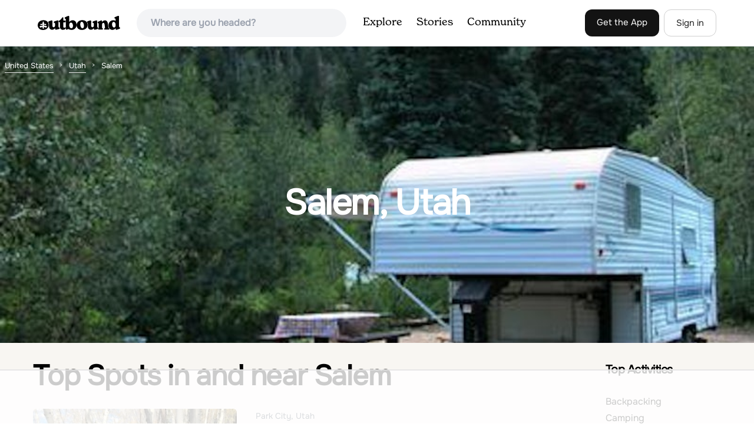

--- FILE ---
content_type: text/html; charset=utf-8
request_url: https://www.theoutbound.com/united-states/utah/salem?page=11
body_size: 19450
content:
<!DOCTYPE html>
<html lang="en" xmlns="http://www.w3.org/1999/xhtml"
 xmlns:og="http://ogp.me/ns#"
 xmlns:fb="https://www.facebook.com/2008/fbml">
  <head>
    <title>The best Trails and Outdoor Activities in and near Salem, Utah - Page 11</title>
<meta name="description" content="Our top picks for Salem: 1. Hike, Run, Bike Rob&#39;s Trail in Park City, 2. Grandeur Peak West Face, 3. Explore the Mirror Lake Scenic Byway, 4. Parley&#39;s Historic Nature Park Trail Loop and more.">
<meta charset="utf-8">
<meta http-equiv="X-UA-Compatible" content="IE=edge">
<meta name="viewport" content="width=device-width,user-scalable=1.0,initial-scale=1.0,minimum-scale=1.0,maximum-scale=1.0">
<meta name="apple-mobile-web-app-capable" content="yes">
<meta name="format-detection" content="telephone=no">

<script type="application/ld+json">
  {
    "@context": "http://schema.org",
    "@type": "Organization",
    "name": "The Outbound Collective",
    "brand": "The Outbound",
    "legalName": "The Outbound Collective, Inc.",
    "url": "https://www.theoutbound.com",
    "logo": "
    https: //www.theoutbound.com/assets/images/theoutbound.png",
      "description": "The Outbound Collective is a modern, community-driven platform for outdoor discovery. We make it easy to find the best local adventures, recommended gear, and expert advice.",
    "sameAs": [
      "https://www.facebook.com/TheOutbound",
      "https://twitter.com/theoutbound",
      "https://plus.google.com/+theoutbound",
      "https://instagram.com/theoutbound",
      "https://www.linkedin.com/company/2559395"
    ]
  }
</script>
<link href="https://www.theoutbound.com/united-states/utah/salem?page=11" rel="canonical"></link>
<link rel="manifest" href="/manifest.json">
<!-- FACEBOOK METATAGS -->
<meta property="og:url" content="https://www.theoutbound.com/united-states/utah/salem?page=11" />
<meta property="og:title" content="The best Trails and Outdoor Activities in and near Salem, Utah - Page 11" />
<meta property="og:description" content="Our top picks for Salem: 1. Hike, Run, Bike Rob&#39;s Trail in Park City, 2. Grandeur Peak West Face, 3. Explore the Mirror Lake Scenic Byway, 4. Parley&#39;s Historic Nature Park Trail Loop and more." />
<meta property="og:image" content="https://images.theoutbound.com/2019/11/18/18/90128ca0d887eb9c4b08f36369bd7a98?w=1200&amp;h=630&amp;fit=crop&amp;dpr=1&amp;q=60&amp;s=1b854a37ae1966691ee253d3e136e2d6" />
<meta property="og:image:width" content="1200" />
<meta property="og:image:height" content="630" />
<meta property="outbound:invite_token" content="" />
<meta property="outbound:host" content="www.theoutbound.com" />
<meta property="outbound:cdn" content="images.theoutbound.com" />
<meta property="outbound:image_cdn" content="images.theoutbound.com" />
<meta property="outbound:resource_type" content="Location" />
<meta property="outbound:resource_id" content="27527" />
<meta property="og:type" content="story" />
<meta property="fb:app_id" content="458619760832860" />
<meta property="fb:admins" content="1040475601,210326,586575654" />
<meta property="og:locale" content="en_US" />

<meta name="googlebot-news" content="noindex" />
<meta name="ROBOTS" content="noindex,follow" />

<!-- TWITTER METATAGS -->
<meta name="twitter:card" content="summary_large_image">
<meta name="twitter:site" content="@theoutbound">
<meta name="twitter:creator" content="@theoutbound">
<meta name="twitter:title" content="The best Trails and Outdoor Activities in and near Salem, Utah - Page 11">
<meta name="twitter:description" content="Our top picks for Salem: 1. Hike, Run, Bike Rob&#39;s Trail in Park City, 2. Grandeur Peak West Face, 3. Explore the Mirror Lake Scenic Byway, 4. Parley&#39;s Historic Nature Park Trail Loop and more.">
<meta name="twitter:image:src" content="https://images.theoutbound.com/2019/11/18/18/90128ca0d887eb9c4b08f36369bd7a98?w=1200&amp;h=630&amp;fit=crop&amp;dpr=1&amp;q=60&amp;s=1b854a37ae1966691ee253d3e136e2d6">

<meta name="apple-itunes-app" content="app-id=1019328159,app-argument=https://www.theoutbound.com/united-states/utah/salem?page=11">

<meta name="apple-mobile-web-app-capable" content="yes">

<meta name="blitz" content="mu-423dd223-a4a3e920-63155da2-e6b6b93f">
<meta name="p:domain_verify" content="237b8c1dbf9d9d95a4d3ba21ffa4a256" />
<link rel="shortcut icon" type="image/png" href="https://images.theoutbound.com/favicons/6.0/favicon.ico" />
<link rel="icon" type="image/png" href="https://images.theoutbound.com/favicons/6.0/favicon-96x96.png" />
<link rel="icon" type="type=&quot;image/svg+xml" href="https://images.theoutbound.com/favicons/6.0/favicon.svg" />
<link rel="icon" type="image/png" href="https://images.theoutbound.com/favicons/6.0/apple-touch-icon.png" sizes="96x96" />

  <!-- Google Tag Manager -->
  <script>(function(w,d,s,l,i){w[l]=w[l]||[];w[l].push({'gtm.start':
  new Date().getTime(),event:'gtm.js'});var f=d.getElementsByTagName(s)[0],
  j=d.createElement(s),dl=l!='dataLayer'?'&l='+l:'';j.async=true;j.src=
  'https://www.googletagmanager.com/gtm.js?id='+i+dl;f.parentNode.insertBefore(j,f);
  })(window,document,'script','dataLayer','GTM-N3FQN4');</script>
  <!-- End Google Tag Manager -->

<script type="text/javascript">
  var current_user = {};
    current_user.location = { "latitude": "40.040", "longitude": "-82.860", "city": "columbus", "continent_code": "NA", "country_code": "US", "country_code3": "USA", "country": "united states", "postal_code": "43230", "region": "OH", "area_code": "614", "metro_code": "535"}
</script>




<link rel="stylesheet" media="all" href="//www.theoutbound.com/assets/css/font-awesome.min.css" />
<link rel="preload" as="font" href="/assets/fonts/fontawesome-webfont.eot" crossorigin="anonymous" />
<link rel="preload" as="font" href="/assets/fonts/fontawesome-webfont.woff" crossorigin="anonymous" />
<link rel="preload" as="font" href="/assets/fonts/fontawesome-webfont.woff2" crossorigin="anonymous" />
<link rel="preload" as="font" href="/assets/fonts/NewSpirit/NewSpirit-Regular.ttf" crossorigin="anonymous" />
<link rel="preload" as="font" href="/assets/fonts/NewSpirit/NewSpirit-Regular.woff" crossorigin="anonymous" />
<link rel="preload" as="font" href="/assets/fonts/NewSpirit/NewSpirit-Regular.woff2" crossorigin="anonymous" />
<script src="//www.theoutbound.com/packs/js/application-91618d591f127b71627f.js"></script>
<link rel="stylesheet" media="screen" href="//www.theoutbound.com/packs/css/application-45b393f5.css" />



<script data-no-optimize="1" data-cfasync="false">
try{
  window.googletag = window.googletag || {cmd: []};

  if (!!(current_user.user_type !== undefined && current_user.user_type.join(',').match('Member'))) {
    document.querySelectorAll('.ad-container').forEach((ad)=>{
      ad.remove();
    })
  } else {
    <!-- Raptive Head Tag Manual -->
    (function(w, d) {
      w.adthrive = w.adthrive || {};
      w.adthrive.cmd = w.
      adthrive.cmd || [];
      w.adthrive.plugin = 'adthrive-ads-manual';
      w.adthrive.host = 'ads.adthrive.com';var s = d.createElement('script');
      s.async = true;
      s.referrerpolicy='no-referrer-when-downgrade';
      s.src = 'https://' + w.adthrive.host + '/sites/6494784c7d9e58274304e78b/ads.min.js?referrer=' + w.encodeURIComponent(w.location.href) + '&cb=' + (Math.floor(Math.random() * 100) + 1);
      var n = d.getElementsByTagName('script')[0];
      n.parentNode.insertBefore(s, n);
    })(window, document);
    <!-- End of Raptive Head Tag -->
  }
} catch (e) {
  console.log(e)
}
</script>


  </head>
  <body class="locations show promotion ads follow" data-turbolinks="false" data-controller="locations" data-action="show" data-params="{&quot;page&quot;:11,&quot;location_path&quot;:&quot;/united-states/utah/salem&quot;,&quot;user_agent_id&quot;:null}" data-current-resource-id="27527" data-current-resource-type="Location">
    <!-- Google Tag Manager (noscript) -->
<noscript><iframe src="https://www.googletagmanager.com/ns.html?id=GTM-N3FQN4"
height="0" width="0" style="display:none;visibility:hidden"></iframe></noscript>
<!-- End Google Tag Manager (noscript) -->
    <noscript>
  <div id='alert' class='alert-box alert'>The Outbound works best with JavaScript enabled.</div>
</noscript>
<!--[if lt IE 9]>
  <div id='alert' class='alert-box alert'>The Outbound works best with a modern web browser. For best results, use <a href='https://www.google.com/chrome'  style='color:#fff;'>Chrome</a>, <a href='https://support.apple.com/downloads/#safari' style='color:#fff;'>Safari</a> or <a href='https://www.mozilla.org/firefox' style='color:#fff;'>Firefox.</a>.</div>
<![endif]-->
<script type="text/javascript">
  var cookietest = 
      ("cookie" in document && (document.cookie.length > 0 || (document.cookie = "cookies_enabled").indexOf.call(document.cookie, "cookies_enabled") > -1))
  if(!cookietest){
    document.write("<div id='alert' class='alert-box alert'>The Outbound works best with Cookies enabled.</div>")
  }else if(!(document.addEventListener)){
    document.write("<div id='alert' class='alert-box alert'>The Outbound works best with a modern web browser. For best results, use <a href='https://www.google.com/chrome'  style='color:#fff;'>Chrome</a>, <a href='https://support.apple.com/downloads/#safari' style='color:#fff;'>Safari</a> or <a href='https://www.mozilla.org/firefox' style='color:#fff;'>Firefox.</a>.</div>")
  }
</script>
    <!--<button class="modal-open bg-transparent border border-gray-500 hover:border-indigo-500 text-gray-500 hover:text-indigo-500 font-bold py-2 px-4 rounded-full">Open Modal</button>-->

<!--Modal-->
<div class="modal opacity-0 pointer-events-none fixed w-full h-full top-0 left-0 flex items-center justify-center z-50 ">
  <div class="modal-overlay absolute w-full h-full bg-gray-900 opacity-75"></div>
  <div class="modal-container w-10/12 max-h-screen mx-auto relative rounded-xl shadow-lg z-50 overflow-y-auto">
    <div class="modal-content p-2 md:p-6 rounded-xl relative">
      <div class="flex justify-between items-center pb-3">
        <div>
          <p class="modal-title text-3xl font-medium"></p>
        </div>
        <div class="modal-close absolute top-0 right-0 p-4 text-xl cursor-pointer z-50">
          <svg width="40" height="40" viewBox="0 0 40 40" fill="none" xmlns="http://www.w3.org/2000/svg">
            <rect width="40" height="40" rx="8" fill="#F8F6F2" />
            <path d="M21.1668 20L26.4168 14.75C26.7502 14.4166 26.7502 13.9166 26.4168 13.5833C26.0835 13.25 25.5835 13.25 25.2502 13.5833L20.0002 18.8333L14.7502 13.5833C14.4168 13.25 13.9168 13.25 13.5835 13.5833C13.2502 13.9166 13.2502 14.4166 13.5835 14.75L18.8335 20L13.5835 25.25C13.4168 25.4166 13.3335 25.5833 13.3335 25.8333C13.3335 26.3333 13.6668 26.6666 14.1668 26.6666C14.4168 26.6666 14.5835 26.5833 14.7502 26.4166L20.0002 21.1666L25.2502 26.4166C25.4168 26.5833 25.5835 26.6666 25.8335 26.6666C26.0835 26.6666 26.2502 26.5833 26.4168 26.4166C26.7502 26.0833 26.7502 25.5833 26.4168 25.25L21.1668 20Z" fill="#21201E" />
          </svg>
        </div>
      </div>
      <div class="modal-body mb-3">
        
      </div>
    </div>
  </div>
  <div class="modal-scripts"></div>
</div>
    <div id="wrap" class='bg-offwhite'>
      <div class="inner-wrap relative">
        
<style>
#menu-toggle:checked + #menu {
  display: block;
}
</style>

<header class="lg:px-16 md:px-8 px-3 bg-white flex flex-wrap items-center justify-between lg:py-3 py-2 border-b border-gray-200">
  <div class="flex-0 flex justify-between items-center" style="margin-right: 20px;">
    <a style="width: 140px;" class="hidden lg:block" href="/"><img src="//www.theoutbound.com/assets/images/logo-d282cf49afadd028c17002f5e1abb885d3031ac4dc07390580551e0052dabe06.svg" /></a>
    <a style="width: 30px; margin-top: 4px;" class="lg:hidden" href="/"><img src="//www.theoutbound.com/assets/images/o-mark-25ee6496e60d3f7ac4b308c8bb712ae3c0b395865212046ea79e9f1467ab2458.svg" /></a>
  </div>

  <div class="ui-widget flex-grow ml-2 mr-4 relative" data-offline="false">
  <div class="terms_wrapper">
    <input id="terms" class="bg-gray-100 font-semibold w-full px-2 py-2 lg:px-6 lg:py-3 rounded-full" placeholder="Where are you headed?">
  </div>
</div>



  <label for="menu-toggle" class="pointer-cursor lg:hidden block"><svg class="fill-current text-gray-900" xmlns="http://www.w3.org/2000/svg" width="20" height="20" viewBox="0 0 20 20"><path d="M0 3h20v2H0V3zm0 6h20v2H0V9zm0 6h20v2H0v-2z"></path></svg></label>
  <input class="hidden" type="checkbox" id="menu-toggle" />

  <div class="hidden lg:flex flex-grow justify-end lg:items-center lg:w-auto w-full" id="menu">
    <nav class="items-center flex-grow">
      <ul class="lg:flex justify-start text-base pt-4 lg:pt-0 NewSpirit-Regular">
        <li><a class="lg:p-3 py-2 px-0 block border-b-2 border-transparent text-lg" href="/explore/adventures">Explore</a></li>
        <li><a class="lg:p-3 py-2 px-0 block border-b-2 border-transparent text-lg" href="/stories"
          >Stories</a></li>
        <li><a class="lg:p-3 py-2 px-0 block border-b-2 border-transparent text-lg" href="/community">Community</a></li>
      </ul>
    </nav>
    <nav>
      <ul class="lg:flex items-center justify-between text-base NewSpirit-Regular">
        <li><a class="mr-2 lg:p-3 py-2 px-0 block border-b-2 border-transparent text-lg button-black" href="/download">Get the App</a></li>

        <li><a class="hidden logged_in lg:p-4 py-3 px-0 block border-b-2 border-transparent text-lg" onclick="Modal.loadContributeModal();" href="#">Contribute</a></li>
        <li class="lg:hidden logged_in"><a class="lg:p-4 py-3 px-0 block border-b-2 border-transparent" rel="nofollow noindex" href="/my_stuff/lists">My Saves</a></li>
        <li class="lg:hidden logged_in"><a class="lg:p-4 py-3 px-0 block border-b-2 border-transparent" rel="nofollow noindex" href="/my_stuff">Profile</a></li>
        <li class="lg:hidden logged_in"><a class="lg:p-4 py-3 px-0 block border-b-2 border-transparent" rel="nofollow noindex" href="/my_stuff/settings">Account Settings</a></li>
        <li class="lg:hidden logged_in"><a class="lg:p-4 py-3 px-0 block border-b-2 border-transparent" rel="nofollow noindex" data-method="get" href="/users/sign_out">Logout</a></li>

        <li class="hidden logged_out"><a class="lg:p-3 py-2 px-0 block border-b-2 border-transparent text-lg button-stroke" href="/users/sign_in" data-modal="true">Sign in</a></li>
      </ul>
    </nav>

      <div class="dropdown hidden logged_in lg:block z-40 justify-self-end">
        <a href="#" class="logged_in flex items-center justify-start lg:mb-0 mb-4 ml-4 pointer-cursor">
          <img class="avatar_uid rounded-full w-10 h-10 hidden lg:inline-block border-2 border-transparent hover:border-indigo-400 bg-gray-400">
        </a>
        <div class="dropdown-content z-40">
            <a class="hidden admin-only" rel="nofollow noindex" href="https://admin.theoutbound.com">Admin</a>
          <a class="" rel="nofollow noindex" href="/home/notifications">
              <span class="">0</span>
              <span class=" inline">Notifications</span>
</a>
          <a rel="nofollow noindex" href="/my_stuff/lists">My Saves</a>
          <a rel="nofollow noindex" href="/my_stuff/">Profile</a>
          <a rel="nofollow noindex" href="/my_stuff/settings">Account Settings</a>
          <a rel="nofollow noindex" href="/my_stuff/invite">Invite Friends</a>
          <a rel="nofollow noindex" data-method="get" href="/users/sign_out">Logout</a>
        </div>
      </div>
  </div>
</header>

<script type="text/javascript">
  function update_navigation(){
    if (!(current_user && current_user.id != undefined)){
      document.querySelectorAll('.hidden.logged_out').forEach(e => e.classList.remove('hidden'));
      document.querySelectorAll('.logged_in').forEach(e => e.classList.add('hidden'));
      document.querySelector('#menu img').classList.add('hidden');
    } else {
      document.querySelectorAll('.hidden.logged_in').forEach(e => e.classList.remove('hidden'));
      document.querySelectorAll('logged_out').forEach(e => e.classList.add('hidden'))
      document.querySelector('#menu img').src = current_user.avatar_url+"?w=140&h=140&fit=crop";
    }
  }
  window['update_navigation'] = update_navigation;
  update_navigation();
</script>
        <div class="page-content relative z-10">
          <div class="w-full  bg-gray-100 overflow-hidden " data-src="https://images.theoutbound.com/2019/11/18/18/90128ca0d887eb9c4b08f36369bd7a98?w=800&amp;fit=crop&amp;q=60&amp;s=fa26c7a58fb40d1acb23194dfa31fe29" style="background:url(https://images.theoutbound.com/2019/11/18/18/90128ca0d887eb9c4b08f36369bd7a98?w=150&amp;blur=75&amp;auto=format&amp;s=1614967e66a874acc6eea857a025d7e8) center center no-repeat; background-size: cover">
  <div class="location-breadcrumb absolute top-0 left-2 w-full text-white">
    <li itemprop="itemListElement" itemscope="itemscope" itemtype="http://schema.org/ListItem"><a itemprop="item" class="" href="/united-states"><span itemprop="name">United States</span></a><meta itemprop="position" content="1"></meta></li><li itemprop="itemListElement" itemscope="itemscope" itemtype="http://schema.org/ListItem"><a itemprop="item" class="" href="/united-states/utah"><span itemprop="name">Utah</span></a><meta itemprop="position" content="2"></meta></li><li><span>Salem</span></li>
  </div>
  <div class="text-center py-24 px-4 md:px-0 md:py-48">
    <h1 class="text-3xl md:text-5xl lg:text-6xl font-bold text-white text-center tracking-tight mb-2 md:mb-4 mx-2 md:mx-0">Salem, Utah</h1>
  </div>
</div>

<div class="container mx-auto my-8 px-4">
</div>

<div class="container mx-auto text-center">
  
</div>
<div class="container mx-auto">
  <div class="w-full flex flex-col space-y-8 md:flex-row md:space-x-16 md:space-y-0">
    <div class="md:w-234 lg:w-4/5 px-4 mb-8">
      <h2 class="text-3xl md:text-5xl mb-2 font-bold tracking-tight mb-8">Top  Spots in and near Salem</h2>
        <div class="location-activity-adventures">
    <div class="">
      <ul>
          <li class="mb-12">
            <div itemscope="itemscope" itemtype="http://schema.org/LocalBusiness" class="adventure-card h-full md:grid grid-cols-12 gap-8" data-resource-id="125701" data-adventure-id="125701" data-slug="hike-run-bike-rob-s-trail-in-park-city" data-name="Hike, Run, Bike Rob&#39;s Trail in Park City" data-url="/utah/hiking/hike-run-bike-rob-s-trail-in-park-city" data-summary-text="Rob&#39;s Trail is a perennial favorite among Park City locals for year-round hiking, trail running, or mountain biking." data-state="active" data-user-id="446276">
<div class="col-span-12 md:col-span-5">
  <a href="/utah/hiking/hike-run-bike-rob-s-trail-in-park-city">
  <img itemprop="image" class="w-full h-64 md:h-80 md:w-full object-cover rounded-md" loading="lazy" title="Hike, Run, Bike Rob&#39;s Trail in Park City " data-src="https://images.theoutbound.com/2018/11/22/17/496e29cc01271bb5543a5804332c4094?w=300&amp;h=300&amp;fit=crop&amp;q=60&amp;s=58e7c5f9a073c8ccd342ea8e98d9355e" src="https://images.theoutbound.com/2018/11/22/17/496e29cc01271bb5543a5804332c4094?w=300&amp;h=300&amp;fit=crop&amp;q=60&amp;s=58e7c5f9a073c8ccd342ea8e98d9355e" />

</a></div>
<div class="col-span-12 md:col-span-7 mt-4 md:mt-0">
  <a class="text-gray-600 mb-2 text-sm" href="/united-states/utah/park-city">Park City, Utah</a>
  <h3 itemprop="name" class="text-xl md:text-3xl font-bold leading-tight mb-2"><a href="/utah/hiking/hike-run-bike-rob-s-trail-in-park-city">Hike, Run, Bike Rob&#39;s Trail in Park City</a></h3>
  <div class="flex items-center">
    <div class="bg-gray-100 py-1 px-3 text-sm text-gray-700 font-semibold rounded-full inline-block mr-2">
      <i class="fa fa-star color-gold mr-1"></i>4.0
    </div>
    <div class="text-sm text-gray-600">
      2.8 mi
      / 705 ft gain
    </div>
  </div>
  <div class="mt-3 mb-8 text-gray-600">Rob's Trail is a perennial favorite among Park City locals for year-round hiking, trail running, or mountain biking. The trail is primarily an out-and-back, but it if you go a bit further it can be combined with other trails to create a loop.
The trail meanders through aspen and pine trees on the...</div>
  <a class="px-8 py-2 border border-gray-300 font-bold text-lg w-full inline-block text-center md:w-auto" href="/utah/hiking/hike-run-bike-rob-s-trail-in-park-city">Read more</a>

</div>
</div>
          </li>
          <li class="mb-12">
            <div itemscope="itemscope" itemtype="http://schema.org/LocalBusiness" class="adventure-card h-full md:grid grid-cols-12 gap-8" data-resource-id="127113" data-adventure-id="127113" data-slug="grandeur-peak-west-face" data-name="Grandeur Peak West Face" data-url="/utah/hiking/hike-the-west-face-of-grandeur-peak" data-summary-text="Are you planning a big adventure and need a boost getting ready for it? You came to the right place. This is my go-to when I’m preparing to climb a big mountain." data-state="active" data-user-id="612253">
<div class="col-span-12 md:col-span-5">
  <a href="/utah/hiking/hike-the-west-face-of-grandeur-peak">
  <img itemprop="image" class="w-full h-64 md:h-80 md:w-full object-cover rounded-md" loading="lazy" title="Grandeur Peak West Face " data-src="https://images.theoutbound.com/2018/09/09/21/55bbcf3da6bb999e47645e6708383077?w=300&amp;h=300&amp;fit=crop&amp;q=60&amp;s=cb3bcb5343dd443f44c104c839e6e99c" src="https://images.theoutbound.com/2018/09/09/21/55bbcf3da6bb999e47645e6708383077?w=300&amp;h=300&amp;fit=crop&amp;q=60&amp;s=cb3bcb5343dd443f44c104c839e6e99c" />

</a></div>
<div class="col-span-12 md:col-span-7 mt-4 md:mt-0">
  <a class="text-gray-600 mb-2 text-sm" href="/united-states/utah/salt-lake-city">Salt Lake City, Utah</a>
  <h3 itemprop="name" class="text-xl md:text-3xl font-bold leading-tight mb-2"><a href="/utah/hiking/hike-the-west-face-of-grandeur-peak">Grandeur Peak West Face</a></h3>
  <div class="flex items-center">
    <div class="text-sm text-gray-600">
      2.23 mi
      / 3307 ft gain
    </div>
  </div>
  <div class="mt-3 mb-8 text-gray-600">Are you planning a big adventure and need a boost getting ready for it? You came to the right place. This is my go-to when I’m preparing to climb a big mountain. It’s hard to find a steeper trail in the area (that’s not a game trail), and the West Face is usually free of snow early in the season....</div>
  <a class="px-8 py-2 border border-gray-300 font-bold text-lg w-full inline-block text-center md:w-auto" href="/utah/hiking/hike-the-west-face-of-grandeur-peak">Read more</a>

</div>
</div>
          </li>
          <li class="mb-12">
            <div itemscope="itemscope" itemtype="http://schema.org/LocalBusiness" class="adventure-card h-full md:grid grid-cols-12 gap-8" data-resource-id="104356" data-adventure-id="104356" data-slug="explore-the-mirror-lake-scenic-byway" data-name="Explore the Mirror Lake Scenic Byway" data-url="/utah/chillin/explore-the-mirror-lake-scenic-byway" data-summary-text="Mirror Lake Scenic Byway is breathtaking." data-state="active" data-user-id="108654">
<div class="col-span-12 md:col-span-5">
  <a href="/utah/chillin/explore-the-mirror-lake-scenic-byway">
  <img itemprop="image" class="w-full h-64 md:h-80 md:w-full object-cover rounded-md" loading="lazy" title="Explore the Mirror Lake Scenic Byway " data-src="https://images.theoutbound.com/contents/104356/assets/1438373204001?w=300&amp;h=300&amp;fit=crop&amp;q=60&amp;s=c8f641a40190f7f6b52158de33765ff4" src="https://images.theoutbound.com/contents/104356/assets/1438373204001?w=300&amp;h=300&amp;fit=crop&amp;q=60&amp;s=c8f641a40190f7f6b52158de33765ff4" />

</a></div>
<div class="col-span-12 md:col-span-7 mt-4 md:mt-0">
  <a class="text-gray-600 mb-2 text-sm" href="/united-states/utah/kamas">Kamas, Utah</a>
  <h3 itemprop="name" class="text-xl md:text-3xl font-bold leading-tight mb-2"><a href="/utah/chillin/explore-the-mirror-lake-scenic-byway">Explore the Mirror Lake Scenic Byway</a></h3>
  <div class="flex items-center">
    <div class="bg-gray-100 py-1 px-3 text-sm text-gray-700 font-semibold rounded-full inline-block mr-2">
      <i class="fa fa-star color-gold mr-1"></i>4.7
    </div>
    <div class="text-sm text-gray-600">    </div>
  </div>
  <div class="mt-3 mb-8 text-gray-600">Mirror Lake Scenic Byway is breathtaking. There is lots to take in via longer trips, but with numerous viewpoints, lakes, and the Provo River just off the main highway, the drive through alone is well worth it.There is SO much to do in the Uintas, with activities ranging from lakeside picnics to ...</div>
  <a class="px-8 py-2 border border-gray-300 font-bold text-lg w-full inline-block text-center md:w-auto" href="/utah/chillin/explore-the-mirror-lake-scenic-byway">Read more</a>

</div>
</div>
          </li>
          <li class="mb-12">
            <div itemscope="itemscope" itemtype="http://schema.org/LocalBusiness" class="adventure-card h-full md:grid grid-cols-12 gap-8" data-resource-id="194480" data-adventure-id="194480" data-slug="parley-s-historic-nature-park-trail-loop" data-name="Parley&#39;s Historic Nature Park Trail Loop" data-url="/utah/hiking/parley-s-historic-nature-park-trail-loop" data-summary-text="Parley&#39;s Historic Nature Park Trail Loop, located in Salt Lake City, Utah, is a well-known hiking trail." data-state="active" data-user-id="100000">
<div class="col-span-12 md:col-span-5">
  <a href="/utah/hiking/parley-s-historic-nature-park-trail-loop">
  <img itemprop="image" class="w-full h-64 md:h-80 md:w-full object-cover rounded-md" loading="lazy" title="Parley&#39;s Historic Nature Park Trail Loop " data-src="https://images.theoutbound.com/2023/09/24/20/6e6ea9abb007d81459b8883bfbd7b74d?w=300&amp;h=300&amp;fit=crop&amp;q=60&amp;s=3e71a934b11d696d5b61bfdbf66f1ba2" src="https://images.theoutbound.com/2023/09/24/20/6e6ea9abb007d81459b8883bfbd7b74d?w=300&amp;h=300&amp;fit=crop&amp;q=60&amp;s=3e71a934b11d696d5b61bfdbf66f1ba2" />

</a></div>
<div class="col-span-12 md:col-span-7 mt-4 md:mt-0">
  <a class="text-gray-600 mb-2 text-sm" href="/united-states/utah/salt-lake-city">Salt Lake City, Utah</a>
  <h3 itemprop="name" class="text-xl md:text-3xl font-bold leading-tight mb-2"><a href="/utah/hiking/parley-s-historic-nature-park-trail-loop">Parley&#39;s Historic Nature Park Trail Loop</a></h3>
  <div class="flex items-center">
    <div class="bg-gray-100 py-1 px-3 text-sm text-gray-700 font-semibold rounded-full inline-block mr-2">
      <i class="fa fa-star color-gold mr-1"></i>4.0
    </div>
    <div class="text-sm text-gray-600">
      2 mi
      / 135 ft gain
    </div>
  </div>
  <div class="mt-3 mb-8 text-gray-600">Parley's Historic Nature Park Trail Loop, located in Salt Lake City, Utah, is a well-known hiking trail. This 2-mile loop trail is rated as moderate, making it suitable for hikers with some experience. The trail is primarily used for hiking, walking, and nature trips and is accessible year-round....</div>
  <a class="px-8 py-2 border border-gray-300 font-bold text-lg w-full inline-block text-center md:w-auto" href="/utah/hiking/parley-s-historic-nature-park-trail-loop">Read more</a>

</div>
</div>
          </li>
          <li class="mb-12">
            <div itemscope="itemscope" itemtype="http://schema.org/LocalBusiness" class="adventure-card h-full md:grid grid-cols-12 gap-8" data-resource-id="114152" data-adventure-id="114152" data-slug="trail-run-or-hike-lambs-canyon" data-name="Trail Run or Hike Lambs Canyon" data-url="/utah/running/trail-run-or-hike-lambs-canyon" data-summary-text="Take I-80 East through Parley&#39;s Canyon and get off at the Lambs Canyon Exit. Stay right off the exit and start heading up the canyon. You will follow the road 1.5 miles." data-state="active" data-user-id="384501">
<div class="col-span-12 md:col-span-5">
  <a href="/utah/running/trail-run-or-hike-lambs-canyon">
  <img itemprop="image" class="w-full h-64 md:h-80 md:w-full object-cover rounded-md" loading="lazy" title="Trail Run or Hike Lambs Canyon " data-src="https://images.theoutbound.com/uploads/1475032858090/9t10fykayfo/8f89de8befb2d9a60cf666ebe75bb7c7?w=300&amp;h=300&amp;fit=crop&amp;q=60&amp;s=06c3683b3a8858dc0fe31855cc3da145" src="https://images.theoutbound.com/uploads/1475032858090/9t10fykayfo/8f89de8befb2d9a60cf666ebe75bb7c7?w=300&amp;h=300&amp;fit=crop&amp;q=60&amp;s=06c3683b3a8858dc0fe31855cc3da145" />

</a></div>
<div class="col-span-12 md:col-span-7 mt-4 md:mt-0">
  <a class="text-gray-600 mb-2 text-sm" href="/united-states/utah/salt-lake-city">Salt Lake City, Utah</a>
  <h3 itemprop="name" class="text-xl md:text-3xl font-bold leading-tight mb-2"><a href="/utah/running/trail-run-or-hike-lambs-canyon">Trail Run or Hike Lambs Canyon</a></h3>
  <div class="flex items-center">
    <div class="bg-gray-100 py-1 px-3 text-sm text-gray-700 font-semibold rounded-full inline-block mr-2">
      <i class="fa fa-star color-gold mr-1"></i>4.0
    </div>
    <div class="text-sm text-gray-600">
      4 mi
      / 1531 ft gain
    </div>
  </div>
  <div class="mt-3 mb-8 text-gray-600">Take I-80 East through Parley's Canyon and get off at the Lambs Canyon Exit. Stay right off the exit and start heading up the canyon. You will follow the road 1.5 miles. You will see the trail head on the right side of the road with a small area to park on the left next to the bathrooms.The trail...</div>
  <a class="px-8 py-2 border border-gray-300 font-bold text-lg w-full inline-block text-center md:w-auto" href="/utah/running/trail-run-or-hike-lambs-canyon">Read more</a>

</div>
</div>
          </li>
          <li class="mb-12">
            <div itemscope="itemscope" itemtype="http://schema.org/LocalBusiness" class="adventure-card h-full md:grid grid-cols-12 gap-8" data-resource-id="125821" data-adventure-id="125821" data-slug="ride-the-rts-trail" data-name="Ride the RTS Trail" data-url="/utah/mountain-biking/ride-the-rts-trail" data-summary-text="The RTS trail at Utah&#39;s Olympic Park (ski jumping, bobsled, skeleton, and luge), is a fantastic beginner-to-intermediate trail. Since it&#39;s a short loop at only 2." data-state="active" data-user-id="446276">
<div class="col-span-12 md:col-span-5">
  <a href="/utah/mountain-biking/ride-the-rts-trail">
  <img itemprop="image" class="w-full h-64 md:h-80 md:w-full object-cover rounded-md" loading="lazy" title="Ride the RTS Trail " data-src="https://images.theoutbound.com/2018/05/10/00/e3996f01ba5865bac3896c5f2ff8530e?w=300&amp;h=300&amp;fit=crop&amp;q=60&amp;s=f736c5ae2d4b7fca299e363bd6404919" src="https://images.theoutbound.com/2018/05/10/00/e3996f01ba5865bac3896c5f2ff8530e?w=300&amp;h=300&amp;fit=crop&amp;q=60&amp;s=f736c5ae2d4b7fca299e363bd6404919" />

</a></div>
<div class="col-span-12 md:col-span-7 mt-4 md:mt-0">
  <a class="text-gray-600 mb-2 text-sm" href="/united-states/utah/park-city">Park City, Utah</a>
  <h3 itemprop="name" class="text-xl md:text-3xl font-bold leading-tight mb-2"><a href="/utah/mountain-biking/ride-the-rts-trail">Ride the RTS Trail</a></h3>
  <div class="flex items-center">
    <div class="text-sm text-gray-600">
      2.6 mi
      / 366 ft gain
    </div>
  </div>
  <div class="mt-3 mb-8 text-gray-600">The RTS trail at Utah's Olympic Park (ski jumping, bobsled, skeleton, and luge), is a fantastic beginner-to-intermediate trail. Since it's a short loop at only 2.6 miles and 366 feet of elevation gain, it's perfect for kids and beginners. Most of the sections are smooth dirt that winds through as...</div>
  <a class="px-8 py-2 border border-gray-300 font-bold text-lg w-full inline-block text-center md:w-auto" href="/utah/mountain-biking/ride-the-rts-trail">Read more</a>

</div>
</div>
          </li>
          <li class="mb-12">
            <div itemscope="itemscope" itemtype="http://schema.org/LocalBusiness" class="adventure-card h-full md:grid grid-cols-12 gap-8" data-resource-id="126909" data-adventure-id="126909" data-slug="hike-jacks-mountain" data-name="Hike Jacks Mountain" data-url="/utah/hiking/hike-jacks-mountain" data-summary-text="Named for a toddler who died of Lukemia in 1995, Jacks Mountain is a beautiful place to sit above the valley and contemplate mortality." data-state="active" data-user-id="612253">
<div class="col-span-12 md:col-span-5">
  <a href="/utah/hiking/hike-jacks-mountain">
  <img itemprop="image" class="w-full h-64 md:h-80 md:w-full object-cover rounded-md" loading="lazy" title="Hike Jacks Mountain " data-src="https://images.theoutbound.com/2018/08/23/04/cadc563b89b0da8be1141b7f802002ac?w=300&amp;h=300&amp;fit=crop&amp;q=60&amp;s=e8ea6c59dc3d046e5351c6c3f4c9ef0b" src="https://images.theoutbound.com/2018/08/23/04/cadc563b89b0da8be1141b7f802002ac?w=300&amp;h=300&amp;fit=crop&amp;q=60&amp;s=e8ea6c59dc3d046e5351c6c3f4c9ef0b" />

</a></div>
<div class="col-span-12 md:col-span-7 mt-4 md:mt-0">
  <a class="text-gray-600 mb-2 text-sm" href="/united-states/utah/salt-lake-city">Salt Lake City, Utah</a>
  <h3 itemprop="name" class="text-xl md:text-3xl font-bold leading-tight mb-2"><a href="/utah/hiking/hike-jacks-mountain">Hike Jacks Mountain</a></h3>
  <div class="flex items-center">
    <div class="bg-gray-100 py-1 px-3 text-sm text-gray-700 font-semibold rounded-full inline-block mr-2">
      <i class="fa fa-star color-gold mr-1"></i>4.0
    </div>
    <div class="text-sm text-gray-600">
      2.4 mi
      / 1300 ft gain
    </div>
  </div>
  <div class="mt-3 mb-8 text-gray-600">Named for a toddler who died of Lukemia in 1995, Jacks Mountain is a beautiful place to sit above the valley and contemplate mortality. On the peak, you’ll find a couple mailboxes containing heartfelt notes from hundreds of hikers throughout the years. It’s the kind of place that restores your fa...</div>
  <a class="px-8 py-2 border border-gray-300 font-bold text-lg w-full inline-block text-center md:w-auto" href="/utah/hiking/hike-jacks-mountain">Read more</a>

</div>
</div>
          </li>
          <li class="mb-12">
            <div itemscope="itemscope" itemtype="http://schema.org/LocalBusiness" class="adventure-card h-full md:grid grid-cols-12 gap-8" data-resource-id="104119" data-adventure-id="104119" data-slug="cycle-big-mountain" data-name="Cycle Big Mountain" data-url="/utah/cycling/cycle-big-mountain" data-summary-text="The views from the top of Big Mountain are breathtaking." data-state="active" data-user-id="108654">
<div class="col-span-12 md:col-span-5">
  <a href="/utah/cycling/cycle-big-mountain">
  <img itemprop="image" class="w-full h-64 md:h-80 md:w-full object-cover rounded-md" loading="lazy" title="Cycle Big Mountain " data-src="https://images.theoutbound.com/uploads/1437172735568/2joyp47y0wi/a27b649ae4f3a1b7c9b0717126e28165?w=300&amp;h=300&amp;fit=crop&amp;q=60&amp;s=8b397dcadf44e82e4418d8adec045868" src="https://images.theoutbound.com/uploads/1437172735568/2joyp47y0wi/a27b649ae4f3a1b7c9b0717126e28165?w=300&amp;h=300&amp;fit=crop&amp;q=60&amp;s=8b397dcadf44e82e4418d8adec045868" />

</a></div>
<div class="col-span-12 md:col-span-7 mt-4 md:mt-0">
  <a class="text-gray-600 mb-2 text-sm" href="/united-states/utah/salt-lake-city">Salt Lake City, Utah</a>
  <h3 itemprop="name" class="text-xl md:text-3xl font-bold leading-tight mb-2"><a href="/utah/cycling/cycle-big-mountain">Cycle Big Mountain</a></h3>
  <div class="flex items-center">
    <div class="text-sm text-gray-600">    </div>
  </div>
  <div class="mt-3 mb-8 text-gray-600">The views from the top of Big Mountain are breathtaking. From the Salt Lake - Morgan County border at about 7,400 ft, you will look down East Canyon, and over the top of Parley's Canyon into the Salt Lake Valley. Big Mountain can be ridden alone or as an extension to the Emigration Canyon Ride.Fr...</div>
  <a class="px-8 py-2 border border-gray-300 font-bold text-lg w-full inline-block text-center md:w-auto" href="/utah/cycling/cycle-big-mountain">Read more</a>

</div>
</div>
          </li>
          <li class="mb-12">
            <div itemscope="itemscope" itemtype="http://schema.org/LocalBusiness" class="adventure-card h-full md:grid grid-cols-12 gap-8" data-resource-id="103844" data-adventure-id="103844" data-slug="bike-emigration-canyon" data-name="Bike Emigration Canyon" data-url="/utah/cycling/bike-emigration-canyon" data-summary-text="If you&#39;re looking for a fun climb on your road bike that won&#39;t kill you, or you are trying to find a place to train for some bigger climbing, Emigration is the perfect place to ride." data-state="active" data-user-id="108654">
<div class="col-span-12 md:col-span-5">
  <a href="/utah/cycling/bike-emigration-canyon">
  <img itemprop="image" class="w-full h-64 md:h-80 md:w-full object-cover rounded-md" loading="lazy" title="Bike Emigration Canyon " data-src="https://images.theoutbound.com/uploads/1435927416988/zxn8uo8sel/1d5e05ea90e04493888a17d706a4fbe8?w=300&amp;h=300&amp;fit=crop&amp;q=60&amp;s=fab342614136c0dad915703bc87c62cd" src="https://images.theoutbound.com/uploads/1435927416988/zxn8uo8sel/1d5e05ea90e04493888a17d706a4fbe8?w=300&amp;h=300&amp;fit=crop&amp;q=60&amp;s=fab342614136c0dad915703bc87c62cd" />

</a></div>
<div class="col-span-12 md:col-span-7 mt-4 md:mt-0">
  <a class="text-gray-600 mb-2 text-sm" href="/united-states/utah/salt-lake-city">Salt Lake City, Utah</a>
  <h3 itemprop="name" class="text-xl md:text-3xl font-bold leading-tight mb-2"><a href="/utah/cycling/bike-emigration-canyon">Bike Emigration Canyon</a></h3>
  <div class="flex items-center">
    <div class="bg-gray-100 py-1 px-3 text-sm text-gray-700 font-semibold rounded-full inline-block mr-2">
      <i class="fa fa-star color-gold mr-1"></i>4.7
    </div>
    <div class="text-sm text-gray-600">
      14.4 mi
      / 1300 ft gain
    </div>
  </div>
  <div class="mt-3 mb-8 text-gray-600">If you're looking for a fun climb on your road bike that won't kill you, or you are trying to find a place to train for some bigger climbing, Emigration is the perfect place to ride. The elevation gain is gradual, allowing you to grind it out for a great training ride, or spin steadily to the top...</div>
  <a class="px-8 py-2 border border-gray-300 font-bold text-lg w-full inline-block text-center md:w-auto" href="/utah/cycling/bike-emigration-canyon">Read more</a>

</div>
</div>
          </li>
          <li class="mb-12">
            <div itemscope="itemscope" itemtype="http://schema.org/LocalBusiness" class="adventure-card h-full md:grid grid-cols-12 gap-8" data-resource-id="120765" data-adventure-id="120765" data-slug="backcountry-ski-mt-watson-in-the-uinta-mountains" data-name="Backcountry Ski Mt. Watson in the Uinta Mountains" data-url="/utah/skiing/backcountry-ski-mt-watson-in-the-uinta-mountains" data-summary-text="Mt. Watson is a beauty. It is one of the tallest peaks directly outside of the High Uintas Wilderness area and has a stunning East face that is very steep and littered with cliff bands." data-state="active" data-user-id="188447">
<div class="col-span-12 md:col-span-5">
  <a href="/utah/skiing/backcountry-ski-mt-watson-in-the-uinta-mountains">
  <img itemprop="image" class="w-full h-64 md:h-80 md:w-full object-cover rounded-md" loading="lazy" title="Backcountry Ski Mt. Watson in the Uinta Mountains " data-src="https://images.theoutbound.com/uploads/1504216969067/dh58nc5kdz/ffba701501f8edb943854e3f673d0bf3?w=300&amp;h=300&amp;fit=crop&amp;q=60&amp;s=e8d168febf14c175e44f39eb3890b76f" src="https://images.theoutbound.com/uploads/1504216969067/dh58nc5kdz/ffba701501f8edb943854e3f673d0bf3?w=300&amp;h=300&amp;fit=crop&amp;q=60&amp;s=e8d168febf14c175e44f39eb3890b76f" />

</a></div>
<div class="col-span-12 md:col-span-7 mt-4 md:mt-0">
  <a class="text-gray-600 mb-2 text-sm" href="/united-states/utah/kamas">Kamas, Utah</a>
  <h3 itemprop="name" class="text-xl md:text-3xl font-bold leading-tight mb-2"><a href="/utah/skiing/backcountry-ski-mt-watson-in-the-uinta-mountains">Backcountry Ski Mt. Watson in the Uinta Mountains</a></h3>
  <div class="flex items-center">
    <div class="text-sm text-gray-600">    </div>
  </div>
  <div class="mt-3 mb-8 text-gray-600">Mt. Watson is a beauty. It is one of the tallest peaks directly outside of the High Uintas Wilderness area and has a stunning East face that is very steep and littered with cliff bands. Many people hike around Mt. Watson in the summer, when the Mirror Lake Highway is open and the trailhead is eas...</div>
  <a class="px-8 py-2 border border-gray-300 font-bold text-lg w-full inline-block text-center md:w-auto" href="/utah/skiing/backcountry-ski-mt-watson-in-the-uinta-mountains">Read more</a>

</div>
</div>
          </li>
          <li class="mb-12">
            <div itemscope="itemscope" itemtype="http://schema.org/LocalBusiness" class="adventure-card h-full md:grid grid-cols-12 gap-8" data-resource-id="110566" data-adventure-id="110566" data-slug="hike-the-living-room" data-name="Hike the Living Room" data-url="/utah/hiking/hike-the-living-room" data-summary-text="Because if its proximity to downtown Salt Lake, this is a great quick hike to do after work. Although it&#39;s short, it is fairly steep, climbing nearly 1000 feet in 1.25 miles." data-state="active" data-user-id="333469">
<div class="col-span-12 md:col-span-5">
  <a href="/utah/hiking/hike-the-living-room">
  <img itemprop="image" class="w-full h-64 md:h-80 md:w-full object-cover rounded-md" loading="lazy" title="Hike the Living Room " data-src="https://images.theoutbound.com/uploads/1463349442818/fo1hdzs7a97/9ee98e31b3e54a909701f451b42ad2f2?w=300&amp;h=300&amp;fit=crop&amp;q=60&amp;s=fe92895bc84ea86b187420d23c1acf60" src="https://images.theoutbound.com/uploads/1463349442818/fo1hdzs7a97/9ee98e31b3e54a909701f451b42ad2f2?w=300&amp;h=300&amp;fit=crop&amp;q=60&amp;s=fe92895bc84ea86b187420d23c1acf60" />

</a></div>
<div class="col-span-12 md:col-span-7 mt-4 md:mt-0">
  <a class="text-gray-600 mb-2 text-sm" href="/united-states/utah/salt-lake-city">Salt Lake City, Utah</a>
  <h3 itemprop="name" class="text-xl md:text-3xl font-bold leading-tight mb-2"><a href="/utah/hiking/hike-the-living-room">Hike the Living Room</a></h3>
  <div class="flex items-center">
    <div class="bg-gray-100 py-1 px-3 text-sm text-gray-700 font-semibold rounded-full inline-block mr-2">
      <i class="fa fa-star color-gold mr-1"></i>4.4
    </div>
    <div class="text-sm text-gray-600">
      2.5 mi
      / 1000 ft gain
    </div>
  </div>
  <div class="mt-3 mb-8 text-gray-600">Because if its proximity to downtown Salt Lake, this is a great quick hike to do after work. Although it's short, it is fairly steep, climbing nearly 1000 feet in 1.25 miles. However, most people can do it without too much difficulty. This is a good family hike and allows dogs on leashes. Due to ...</div>
  <a class="px-8 py-2 border border-gray-300 font-bold text-lg w-full inline-block text-center md:w-auto" href="/utah/hiking/hike-the-living-room">Read more</a>

</div>
</div>
          </li>
          <li class="mb-12">
            <div itemscope="itemscope" itemtype="http://schema.org/LocalBusiness" class="adventure-card h-full md:grid grid-cols-12 gap-8" data-resource-id="114298" data-adventure-id="114298" data-slug="hike-or-run-mount-wire" data-name="Hike or Run Mount Wire" data-url="/utah/hiking/hike-or-run-mount-wire" data-summary-text="This 4.5 out-and-back trail starts just south of the Natural History Museum at the University of Utah. Park in the museum parking lot and walk up the stairs to the Bonneville Shoreline Trail." data-state="active" data-user-id="384501">
<div class="col-span-12 md:col-span-5">
  <a href="/utah/hiking/hike-or-run-mount-wire">
  <img itemprop="image" class="w-full h-64 md:h-80 md:w-full object-cover rounded-md" loading="lazy" title="Hike or Run Mount Wire " data-src="https://images.theoutbound.com/uploads/1475628894838/mb90895zod/0d20e2f5369f625232a2bcecada306a2?w=300&amp;h=300&amp;fit=crop&amp;q=60&amp;s=252ad876cbf099e2e659cfca9a9d4fbf" src="https://images.theoutbound.com/uploads/1475628894838/mb90895zod/0d20e2f5369f625232a2bcecada306a2?w=300&amp;h=300&amp;fit=crop&amp;q=60&amp;s=252ad876cbf099e2e659cfca9a9d4fbf" />

</a></div>
<div class="col-span-12 md:col-span-7 mt-4 md:mt-0">
  <a class="text-gray-600 mb-2 text-sm" href="/united-states/utah/salt-lake-city">Salt Lake City, Utah</a>
  <h3 itemprop="name" class="text-xl md:text-3xl font-bold leading-tight mb-2"><a href="/utah/hiking/hike-or-run-mount-wire">Hike or Run Mount Wire</a></h3>
  <div class="flex items-center">
    <div class="bg-gray-100 py-1 px-3 text-sm text-gray-700 font-semibold rounded-full inline-block mr-2">
      <i class="fa fa-star color-gold mr-1"></i>3.7
    </div>
    <div class="text-sm text-gray-600">
      4.5 mi
      / 2082 ft gain
    </div>
  </div>
  <div class="mt-3 mb-8 text-gray-600">This 4.5 out-and-back trail starts just south of the Natural History Museum at the University of Utah. Park in the museum parking lot and walk up the stairs to the Bonneville Shoreline Trail. Then head south along the BST for a few minutes until you reach a big yellow sign with 174 on it. Turn le...</div>
  <a class="px-8 py-2 border border-gray-300 font-bold text-lg w-full inline-block text-center md:w-auto" href="/utah/hiking/hike-or-run-mount-wire">Read more</a>

</div>
</div>
          </li>
          <li class="mb-12">
            <div itemscope="itemscope" itemtype="http://schema.org/LocalBusiness" class="adventure-card h-full md:grid grid-cols-12 gap-8" data-resource-id="191361" data-adventure-id="191361" data-slug="international-peace-gardens-loop" data-name="International Peace Gardens Loop" data-url="/utah/hiking/international-peace-gardens-loop" data-summary-text="International Peace Gardens Loop is a loop hike that takes you by a lake located near Salt Lake City, Utah." data-state="active" data-user-id="100000">
<div class="col-span-12 md:col-span-5">
  <a href="/utah/hiking/international-peace-gardens-loop">
  <img itemprop="image" class="w-full h-64 md:h-80 md:w-full object-cover rounded-md" loading="lazy" title="International Peace Gardens Loop " data-src="https://images.theoutbound.com/2025/04/24/14/b971cd6bf150c0f69e27c952c7fe2353?w=300&amp;h=300&amp;fit=crop&amp;q=60&amp;s=530d28f041c4667f284c14d17569fea4" src="https://images.theoutbound.com/2025/04/24/14/b971cd6bf150c0f69e27c952c7fe2353?w=300&amp;h=300&amp;fit=crop&amp;q=60&amp;s=530d28f041c4667f284c14d17569fea4" />

</a></div>
<div class="col-span-12 md:col-span-7 mt-4 md:mt-0">
  <a class="text-gray-600 mb-2 text-sm" href="/united-states/utah">Salt Lake City, Utah</a>
  <h3 itemprop="name" class="text-xl md:text-3xl font-bold leading-tight mb-2"><a href="/utah/hiking/international-peace-gardens-loop">International Peace Gardens Loop</a></h3>
  <div class="flex items-center">
    <div class="bg-gray-100 py-1 px-3 text-sm text-gray-700 font-semibold rounded-full inline-block mr-2">
      <i class="fa fa-star color-gold mr-1"></i>5.0
    </div>
    <div class="text-sm text-gray-600">
      0.48 mi
      / 3 ft gain
    </div>
  </div>
  <div class="mt-3 mb-8 text-gray-600">International Peace Gardens Loop is a loop trail that takes you by a lake located near Salt Lake City, Utah.</div>
  <a class="px-8 py-2 border border-gray-300 font-bold text-lg w-full inline-block text-center md:w-auto" href="/utah/hiking/international-peace-gardens-loop">Read more</a>

</div>
</div>
          </li>
          <li class="mb-12">
            <div itemscope="itemscope" itemtype="http://schema.org/LocalBusiness" class="adventure-card h-full md:grid grid-cols-12 gap-8" data-resource-id="127271" data-adventure-id="127271" data-slug="mountain-bike-the-genwild-jeremy-ranch-trails" data-name="Mountain Bike the Genwild/Jeremy Ranch Trails" data-url="/utah/mountain-biking/mountain-bike-the-genwild-jeremy-ranch-trails" data-summary-text="There are several places to access the trail system and several good places to park on both the Jeremy Ranch side and the Glenwild side." data-state="active" data-user-id="612253">
<div class="col-span-12 md:col-span-5">
  <a href="/utah/mountain-biking/mountain-bike-the-genwild-jeremy-ranch-trails">
  <img itemprop="image" class="w-full h-64 md:h-80 md:w-full object-cover rounded-md" loading="lazy" title="Mountain Bike the Genwild/Jeremy Ranch Trails " data-src="https://images.theoutbound.com/2018/10/04/04/905a6fd3f7551f120dded5c2f009d316?w=300&amp;h=300&amp;fit=crop&amp;q=60&amp;s=e60000ca75634573441f1e2054d4b096" src="https://images.theoutbound.com/2018/10/04/04/905a6fd3f7551f120dded5c2f009d316?w=300&amp;h=300&amp;fit=crop&amp;q=60&amp;s=e60000ca75634573441f1e2054d4b096" />

</a></div>
<div class="col-span-12 md:col-span-7 mt-4 md:mt-0">
  <a class="text-gray-600 mb-2 text-sm" href="/united-states/utah/summit-county">Summit County, Utah</a>
  <h3 itemprop="name" class="text-xl md:text-3xl font-bold leading-tight mb-2"><a href="/utah/mountain-biking/mountain-bike-the-genwild-jeremy-ranch-trails">Mountain Bike the Genwild/Jeremy Ranch Trails</a></h3>
  <div class="flex items-center">
    <div class="text-sm text-gray-600">
      6 mi
      / 700 ft gain
    </div>
  </div>
  <div class="mt-3 mb-8 text-gray-600">There are several places to access the trail system and several good places to park on both the Jeremy Ranch side and the Glenwild side. One of my favorite options is to park at the end of Jeremy Road and then take the 24-7 trail into the action. This is also a good way to access the Flying Dog t...</div>
  <a class="px-8 py-2 border border-gray-300 font-bold text-lg w-full inline-block text-center md:w-auto" href="/utah/mountain-biking/mountain-bike-the-genwild-jeremy-ranch-trails">Read more</a>

</div>
</div>
          </li>
          <li class="mb-12">
            <div itemscope="itemscope" itemtype="http://schema.org/LocalBusiness" class="adventure-card h-full md:grid grid-cols-12 gap-8" data-resource-id="104357" data-adventure-id="104357" data-slug="kayak-at-little-dell-reservoir" data-name="Kayak at Little Dell Reservoir" data-url="/utah/kayaking/kayak-at-little-dell-reservoir" data-summary-text="Located just 20 minutes from the heart of Salt Lake City, Little Dell Reservoir is the perfect quick getaway for a recreational paddler or angler." data-state="active" data-user-id="106428">
<div class="col-span-12 md:col-span-5">
  <a href="/utah/kayaking/kayak-at-little-dell-reservoir">
  <img itemprop="image" class="w-full h-64 md:h-80 md:w-full object-cover rounded-md" loading="lazy" title="Kayak at Little Dell Reservoir " data-src="https://images.theoutbound.com/uploads/1438374486544/522wjhbv1x1aif6r/ac57eb46986e87fbf42a2b97fc576a60?w=300&amp;h=300&amp;fit=crop&amp;q=60&amp;s=0353593954f3e2ee5efdb7df66703ea5" src="https://images.theoutbound.com/uploads/1438374486544/522wjhbv1x1aif6r/ac57eb46986e87fbf42a2b97fc576a60?w=300&amp;h=300&amp;fit=crop&amp;q=60&amp;s=0353593954f3e2ee5efdb7df66703ea5" />

</a></div>
<div class="col-span-12 md:col-span-7 mt-4 md:mt-0">
  <a class="text-gray-600 mb-2 text-sm" href="/united-states/utah/salt-lake-city">Salt Lake City, Utah</a>
  <h3 itemprop="name" class="text-xl md:text-3xl font-bold leading-tight mb-2"><a href="/utah/kayaking/kayak-at-little-dell-reservoir">Kayak at Little Dell Reservoir</a></h3>
  <div class="flex items-center">
    <div class="bg-gray-100 py-1 px-3 text-sm text-gray-700 font-semibold rounded-full inline-block mr-2">
      <i class="fa fa-star color-gold mr-1"></i>3.8
    </div>
    <div class="text-sm text-gray-600">    </div>
  </div>
  <div class="mt-3 mb-8 text-gray-600">Located just 20 minutes from the heart of Salt Lake City, Little Dell Reservoir is the perfect quick getaway for a recreational paddler or angler.The reservoir is surrounded by mountains in Parleys Canyon, just off of Interstate 80 and along Utah State Route 65. The parking and ranger station are...</div>
  <a class="px-8 py-2 border border-gray-300 font-bold text-lg w-full inline-block text-center md:w-auto" href="/utah/kayaking/kayak-at-little-dell-reservoir">Read more</a>

</div>
</div>
          </li>
          <li class="mb-12">
            <div itemscope="itemscope" itemtype="http://schema.org/LocalBusiness" class="adventure-card h-full md:grid grid-cols-12 gap-8" data-resource-id="112424" data-adventure-id="112424" data-slug="little-mountain-in-emigration-canyon" data-name="Little Mountain in Emigration Canyon" data-url="/utah/hiking/hike-or-run-little-mountain-in-emigration-canyon" data-summary-text="Just off of Highway 80, head up Emigration Canyon Road to the trailhead. There is a large parking area on the opposite side of the road from the trailhead." data-state="active" data-user-id="100013">
<div class="col-span-12 md:col-span-5">
  <a href="/utah/hiking/hike-or-run-little-mountain-in-emigration-canyon">
  <img itemprop="image" class="w-full h-64 md:h-80 md:w-full object-cover rounded-md" loading="lazy" title="Little Mountain in Emigration Canyon " data-src="https://images.theoutbound.com/uploads/1470187965711/nvuucrfv1f82hrej/fef568a18112001400feb2b377be945f?w=300&amp;h=300&amp;fit=crop&amp;q=60&amp;s=fc7d00d987628e557602ffc4596c5764" src="https://images.theoutbound.com/uploads/1470187965711/nvuucrfv1f82hrej/fef568a18112001400feb2b377be945f?w=300&amp;h=300&amp;fit=crop&amp;q=60&amp;s=fc7d00d987628e557602ffc4596c5764" />

</a></div>
<div class="col-span-12 md:col-span-7 mt-4 md:mt-0">
  <a class="text-gray-600 mb-2 text-sm" href="/united-states/utah/salt-lake-city">Salt Lake City, Utah</a>
  <h3 itemprop="name" class="text-xl md:text-3xl font-bold leading-tight mb-2"><a href="/utah/hiking/hike-or-run-little-mountain-in-emigration-canyon">Little Mountain in Emigration Canyon</a></h3>
  <div class="flex items-center">
    <div class="bg-gray-100 py-1 px-3 text-sm text-gray-700 font-semibold rounded-full inline-block mr-2">
      <i class="fa fa-star color-gold mr-1"></i>4.4
    </div>
    <div class="text-sm text-gray-600">
      4 mi
      / 440 ft gain
    </div>
  </div>
  <div class="mt-3 mb-8 text-gray-600">Just off of Highway 80, head up Emigration Canyon Road to the trailhead. There is a large parking area on the opposite side of the road from the trailhead. The parking area comes equipped with a bathroom if you need one. 
To get started, cross the road and start heading uphill. Keep in mind that...</div>
  <a class="px-8 py-2 border border-gray-300 font-bold text-lg w-full inline-block text-center md:w-auto" href="/utah/hiking/hike-or-run-little-mountain-in-emigration-canyon">Read more</a>

</div>
</div>
          </li>
      <ul>
    </div>
    <div class="text-center block mt-20">
        <nav class="pagination" role="navigation" aria-label="pager">
    <span class="first">
  <a href="/united-states/utah/salem">&laquo; First</a>
</span>

    <span class="prev">
  <a rel="prev" href="/united-states/utah/salem?page=10">&lsaquo; Prev</a>
</span>

        <span class="page gap">&hellip;</span>

        <span class="page">
  <a href="/united-states/utah/salem?page=7">7</a>
</span>

        <span class="page">
  <a href="/united-states/utah/salem?page=8">8</a>
</span>

        <span class="page">
  <a href="/united-states/utah/salem?page=9">9</a>
</span>

        <span class="page">
  <a rel="prev" href="/united-states/utah/salem?page=10">10</a>
</span>

        <span class="page current">
  11
</span>

      
      
  </nav>

    </div>
  </div>

    </div>
    <div class="md:w-1/4 lg:w-1/5 mt-32 px-4">
        <div class="keyliney">
    <h4 class="text-xl pb-6 font-bold tracking-tight">Top Activities</h4>
    <ul class="mb-6">
        <li class="mr-4 my-1 inline-block md:block"><a class="hover:text-gray-500 " href="https://www.theoutbound.com/united-states/utah/salem/backpacking">Backpacking</a></li>
        <li class="mr-4 my-1 inline-block md:block"><a class="hover:text-gray-500 " href="https://www.theoutbound.com/united-states/utah/salem/camping">Camping</a></li>
        <li class="mr-4 my-1 inline-block md:block"><a class="hover:text-gray-500 " href="https://www.theoutbound.com/united-states/utah/salem/chillin">Chillin</a></li>
        <li class="mr-4 my-1 inline-block md:block"><a class="hover:text-gray-500 " href="https://www.theoutbound.com/united-states/utah/salem/fishing">Fishing</a></li>
        <li class="mr-4 my-1 inline-block md:block"><a class="hover:text-gray-500 " href="https://www.theoutbound.com/united-states/utah/salem/fitness">Fitness</a></li>
        <li class="mr-4 my-1 inline-block md:block"><a class="hover:text-gray-500 " href="https://www.theoutbound.com/united-states/utah/salem/hiking">Hiking</a></li>
        <li class="mr-4 my-1 inline-block md:block"><a class="hover:text-gray-500 " href="https://www.theoutbound.com/united-states/utah/salem/mountain-biking">Mountain Biking</a></li>
        <li class="mr-4 my-1 inline-block md:block"><a class="hover:text-gray-500 " href="https://www.theoutbound.com/united-states/utah/salem/photography">Photography</a></li>
        <li class="mr-4 my-1 inline-block md:block"><a class="hover:text-gray-500 " href="https://www.theoutbound.com/united-states/utah/salem/rock-climbing">Rock Climbing</a></li>
        <li class="mr-4 my-1 inline-block md:block"><a class="hover:text-gray-500 " href="https://www.theoutbound.com/united-states/utah/salem/running">Running</a></li>
        <li class="mr-4 my-1 inline-block md:block"><a class="hover:text-gray-500 " href="https://www.theoutbound.com/united-states/utah/salem/skiing">Skiing</a></li>
        <li class="mr-4 my-1 inline-block md:block"><a class="hover:text-gray-500 " href="https://www.theoutbound.com/united-states/utah/salem/snowboarding">Snowboarding</a></li>
    </ul>
  </div>

      
<div class="keyliney">
</div>
    </div>
  </div>
  <div class="w-full px-4 mb-8">
    
    
    
  </div>
</div>
        </div>
        <div class="bg-white border-t pt-8">
  <div class="container mx-auto">
    <div class="grid grid-cols-1 lg:grid-cols-5 gap-4">
      <div>
        <h5 class="text-lg font-medium mb-3">Discover</h5>
        <ul>
          <li class="py-1 lg:py-1"><a href="/explore">Local Adventures</a></li>
          <li class="py-1 lg:py-1"><a href="/lodging">Camping Nearby</a></li>
          <li class="py-1 lg:py-1"><a href="/stories">Stories</a></li>
        </ul>
      </div>
      <div>
        <h5 class="text-lg font-medium mb-3">Community</h5>
        <ul>
          <li class="py-1 lg:py-1"><a href="https://store.theoutbound.com/">Shop</a></li>
          <li class="py-1 lg:py-1"><a href="/membership">Club Membership</a></li>
        </ul>
      </div>
      <div>
        <h5 class="text-lg font-medium mb-3">Company</h5>
        <ul>
          <li class="py-1 lg:py-1active"><a href="https://everyoneoutside.theoutbound.com">About</a></li>
          <li class="py-1 lg:py-1active"><a href="/jobs">Jobs</a></li>
          <li class="py-1 lg:py-1active"><a href="https://everyoneoutside.theoutbound.com/about#advertise">Advertise</a></li>
          <li class="py-1 lg:py-1active"><a href="https://everyoneoutside.theoutbound.com/about#press">Press</a></li>
          <li class="py-1 lg:py-1active"><a href="https://everyoneoutside.theoutbound.com/about#contact">Contact</a></li>
        </ul>
      </div>
      <div>
        <h5 class="text-lg font-medium mb-3">Follow Us</h5>
        <ul>
          <li class="py-1 lg:py-1"><a href="https://www.instagram.com/theoutbound">Instagram</a></li>
          <li class="py-1 lg:py-1"><a href="https://www.facebook.com/theoutbound">Facebook</a></li>
          <li class="py-1 lg:py-1"><a href="https://www.pinterest.com/theoutbound">Pinterest</a></li>
          <li class="py-1 lg:py-1"><a href="https://www.twitter.com/theoutbound">Twitter</a></li>
          <li class="py-1 lg:py-1"><a href="https://www.youtube.com/c/theoutbound">YouTube</a></li>
        </ul>
      </div>
      <div class="footer-apps">
        <h5 class="text-lg font-medium mb-3">Mobile Apps</h5>
        <a href="https://itunes.apple.com/us/app/the-outbound/id1019328159?ls=1&mt=8"><img class="mb-2 mt-1" style="max-width: 130px;" loading="lazy" alt="App Store" src="//www.theoutbound.com/assets/images/app-store-e136f8942a973e63b14ac2bd40c77a184a9e91c8fc31a3f3cdc6989b062d1ac5.png" />
          <a href='https://play.google.com/store/apps/details?id=com.theoutbound.theoutbound&utm_source=web&pcampaignid=MKT-Other-global-all-co-prtnr-py-PartBadge-Mar2515-1'>
            <img style="max-width: 130px;" loading="lazy" alt='Get it on Google Play' src='//www.theoutbound.com/assets/images/google-play-badge-4b0cf80c4654c0b05ffc1650a19c9398eeb3a24871b3170309e98b1c7e0c9871.png' />
          </a>
      </div>

    </div>
  </div>

  <div class="bg-black mt-8">
    <div class="container mx-auto py-4">
      <p class="text-white">© 2026 The Outbound Collective - <a href="/terms">Terms of Use</a> - <a href="/privacy">Privacy Policy</a></p>
    </div>
  </div>
</div>
<!-- Load All Javascript After Page Render -->
<script src="//www.theoutbound.com/packs/js/layouts/main-6a4bed75b17abe4a7c5c.js"></script>
<div id="fb-root"></div>







<!-- Load Footer and Javascript Content  -->

<script>
//<![CDATA[
  
  App.ready(function(){
      Autocomplete({
    success: (item) => {
      goto_path('adventures'+item.path);
    }
  }, '#terms');

  if (window['Events'] != undefined) {
    Events.add(document,'initialized', function(e){
      window.fbAsyncInit = function() {
        // init the FB JS SDK
        FB.init({
            appId      : getMetaContent({property: "fb:app_id"}),
            channelUrl : getMetaContent({property: "outbound:host"})+'/channel.html',
            status     : true,
            xfbml      : true,
            version    : 'v5.0'
        });
        FB.Event.subscribe('auth.statusChange', function(response) {
          if(response.status == 'connected') {
            Events.dispatch(document, 'facebook_initialized')
          }
        });
      };

      // Load the SDK asynchronously
      (function(d, s, id){
         var js, fjs = d.getElementsByTagName(s)[0];
         if (d.getElementById(id)) {return;}
         js = d.createElement(s); js.id = id;
         js.src = "//connect.facebook.net/en_US/all.js";
         fjs.parentNode.insertBefore(js, fjs);
       }(document, 'script', 'facebook-jssdk'));
    })
  }


  })

//]]>
</script>
<script type="text/javascript" async src="https://btloader.com/tag?o=5698917485248512&upapi=true&domain=theoutbound.com"></script>
<script>!function(){"use strict";var e;e=document,function(){var t,n;function r(){var t=e.createElement("script");t.src="https://cafemedia-com.videoplayerhub.com/galleryplayer.js",e.head.appendChild(t)}function a(){var t=e.cookie.match("(^|[^;]+)\s*__adblocker\s*=\s*([^;]+)");return t&&t.pop()}function c(){clearInterval(n)}return{init:function(){var e;"true"===(t=a())?r():(e=0,n=setInterval((function(){100!==e&&"false" !== t || c(), "true" === t && (r(), c()), t = a(), e++}), 50))}}}().init()}();</script>
      </div>
    </div>
</body></html>

--- FILE ---
content_type: text/html
request_url: https://api.intentiq.com/profiles_engine/ProfilesEngineServlet?at=39&mi=10&dpi=936734067&pt=17&dpn=1&iiqidtype=2&iiqpcid=09993477-96e8-4c50-abba-bfcd3002a6bd&iiqpciddate=1768803834510&pcid=6ead9d19-b769-4516-9f7d-2596ad704028&idtype=3&gdpr=0&japs=false&jaesc=0&jafc=0&jaensc=0&jsver=0.33&testGroup=A&source=pbjs&ABTestingConfigurationSource=group&abtg=A&vrref=https%3A%2F%2Fwww.theoutbound.com
body_size: 55
content:
{"abPercentage":97,"adt":1,"ct":2,"isOptedOut":false,"data":{"eids":[]},"dbsaved":"false","ls":true,"cttl":86400000,"abTestUuid":"g_ec1b5698-4a8b-4760-b96e-c09825793189","tc":9,"sid":-363228612}

--- FILE ---
content_type: text/html; charset=utf-8
request_url: https://www.google.com/recaptcha/api2/aframe
body_size: 266
content:
<!DOCTYPE HTML><html><head><meta http-equiv="content-type" content="text/html; charset=UTF-8"></head><body><script nonce="lEp2rjiPfxSIpDpQqsQ7vw">/** Anti-fraud and anti-abuse applications only. See google.com/recaptcha */ try{var clients={'sodar':'https://pagead2.googlesyndication.com/pagead/sodar?'};window.addEventListener("message",function(a){try{if(a.source===window.parent){var b=JSON.parse(a.data);var c=clients[b['id']];if(c){var d=document.createElement('img');d.src=c+b['params']+'&rc='+(localStorage.getItem("rc::a")?sessionStorage.getItem("rc::b"):"");window.document.body.appendChild(d);sessionStorage.setItem("rc::e",parseInt(sessionStorage.getItem("rc::e")||0)+1);localStorage.setItem("rc::h",'1768803844463');}}}catch(b){}});window.parent.postMessage("_grecaptcha_ready", "*");}catch(b){}</script></body></html>

--- FILE ---
content_type: text/plain
request_url: https://rtb.openx.net/openrtbb/prebidjs
body_size: -226
content:
{"id":"a15c742e-a6d8-403c-aca6-aef3f067f181","nbr":0}

--- FILE ---
content_type: text/plain
request_url: https://rtb.openx.net/openrtbb/prebidjs
body_size: -226
content:
{"id":"bbbc37c4-bf79-46d3-860b-7214f9b20e65","nbr":0}

--- FILE ---
content_type: text/plain
request_url: https://rtb.openx.net/openrtbb/prebidjs
body_size: -226
content:
{"id":"946b748c-f557-40f1-b48c-5d56726b2345","nbr":0}

--- FILE ---
content_type: text/plain; charset=utf-8
request_url: https://ads.adthrive.com/http-api/cv2
body_size: 8230
content:
{"om":["00xbjwwl","0889h8er","0929nj63","097orecv","0av741zl","0b0m8l4f","0cpicd1q","0iyi1awv","0sm4lr19","0uyv1734","1","10011/6d6f4081f445bfe6dd30563fe3476ab4","10011/8b27c31a5a670fa1f1bbaf67c61def2e","10011/ba9f11025c980a17f6936d2888902e29","10011/f6b53abe523b743bb56c2e10883b2f55","1011_302_56651580","1011_302_56651894","1011_302_56652030","1011_302_57051286","1011_302_57055873","1011_302_57055986","10310289136970_462613276","10310289136970_462615644","10310289136970_462615833","10310289136970_462792978","10310289136970_491345701","10310289136970_514411256","10310289136970_559920770","10310289136970_559920874","10310289136970_577824595","10310289136970_579599725","10310289136970_579599993","10310289136970_579600013","10310289136970_593674671","10310289136970_594352012","10310289136970_628989283","10310289136970_686690145","10339421-5836009-0","10797905","10877374","10ua7afe","110_576857699833602496","110_583548785518836492","11142692","11560071","11633433","11633448","1185:1610326625","1185:1610326628","1185:1610326728","11896988","11928175","11999803","12010080","12010084","12010088","12123650","12142259","12151247","12219591","12219631","12219633","12219634","12441761","124682_626","124684_169","124843_8","124848_7","12491656","12491685","12491687","13mvd7kb","14xoyqyz","1610326625","1610326728","1611092","16x7UEIxQu8","17_23391296","17_24080387","17_24104714","17_24104726","17_24525570","17_24632125","17_24696317","17_24696319","17_24696340","17_24765464","17_24766957","17_24766959","17_24766984","17_24767200","17_24767226","17_24767245","17_24767248","1891/84814","1dwefsfs","1h7yhpl7","1ktgrre1","1vo0zc6d","1zjn1epv","1zoin1vb","202430_200_EAAYACog7t9UKc5iyzOXBU.xMcbVRrAuHeIU5IyS9qdlP9IeJGUyBMfW1N0_","202430_200_EAAYACogIm3jX30jHExW.LZiMVanc.j-uV7dHZ7rh4K3PRdSnOAyBBuRK60_","202d4qe7","206_549410","206_551337","2132:45327622","2132:45327624","2132:45410878","2132:45519398","2132:45519405","2132:45941257","2132:45999649","2132:46039088","2149:12147059","2149:12151096","2149:12156461","2179:579593739337040696","2179:587183202622605216","2179:588463996220411211","2179:588969843258627169","2179:589289985696794383","2249:581439030","2249:647637518","2249:650628539","2249:691925891","2249:703670433","2249:704251784","226226131","226226132","2307:0b0m8l4f","2307:0hly8ynw","2307:0uyv1734","2307:74scwdnj","2307:77gj3an4","2307:794di3me","2307:7cmeqmw8","2307:8orkh93v","2307:9dh39xar","2307:9nex8xyd","2307:9t6gmxuz","2307:a566o9hb","2307:a7w365s6","2307:bj4kmsd6","2307:bkkzvxfz","2307:c1hsjx06","2307:ekv63n6v","2307:fmmrtnw7","2307:fphs0z2t","2307:g749lgab","2307:ge4kwk32","2307:gvotpm74","2307:heb21q1u","2307:k0csqwfi","2307:kitf0w2f","2307:kniwm2we","2307:ll8m2pwk","2307:lp37a2wq","2307:np9yfx64","2307:nv5uhf1y","2307:plth4l1a","2307:qq1yf9hr","2307:ralux098","2307:rcfcy8ae","2307:u2cc9kzv","2307:wgs30pcg","2307:xe7etvhg","2307:xm7xmowz","2307:zui0lm52","2307:zxl8as7s","2409_15064_70_85445179","2409_15064_70_85445183","2409_15064_70_85807351","2409_15064_70_85808977","2409_15064_70_85808987","2409_15064_70_85808988","2409_15064_70_85809016","2409_15064_70_85809022","2409_15064_70_85809046","2409_15064_70_85809050","2409_25495_176_CR52055522","2409_25495_176_CR52092919","2409_25495_176_CR52092920","2409_25495_176_CR52092921","2409_25495_176_CR52092922","2409_25495_176_CR52092923","2409_25495_176_CR52092954","2409_25495_176_CR52092956","2409_25495_176_CR52092957","2409_25495_176_CR52092958","2409_25495_176_CR52092959","2409_25495_176_CR52150651","2409_25495_176_CR52153848","2409_25495_176_CR52153849","2409_25495_176_CR52175340","2409_25495_176_CR52178314","2409_25495_176_CR52178315","2409_25495_176_CR52178316","2409_25495_176_CR52186411","2409_25495_176_CR52188001","24525570","246638579","24694809","247292475","247653151","25048614","25048620","25_0l51bbpm","25_13mvd7kb","25_52qaclee","25_53v6aquw","25_6bfbb9is","25_87z6cimm","25_8b5u826e","25_cfnass1q","25_ctfvpw6w","25_gypb2tdl","25_kxwn3npu","25_m2n177jy","25_op9gtamy","25_oz31jrd0","25_pz8lwofu","25_sgaw7i5o","25_sqmqxvaf","25_ti0s3bz3","25_utberk8n","25_v6qt489s","25_xz6af56d","25_yi6qlg3p","25_ztlksnbe","25_zwzjgvpw","26210676","2662_200562_8172741","2662_200562_8182931","2662_200562_8182933","2676:79096172","2676:85807294","2676:85807307","2676:85807308","2676:85807312","2676:85807318","2676:85807320","2676:85807343","2676:85807351","2676:85807408","2711_64_11999803","2715_9888_551337","2760:176_CR52092922","2760:176_CR52092954","2760:176_CR52092956","2760:176_CR52153849","2760:176_CR52175339","2760:176_CR52178315","2760:176_CR52186411","2760:176_CR52186412","288762","28925636","28933536","28u7c6ez","2939971","29402249","29414696","29414711","2i8t2rx0","2qbp7g0b","2v4qwpp9","2y5a5qhb","3018/7bde77b5ea7700479e9d98db672b3e5a","30583865","306_24525570","31809564","31qdo7ks","3335_25247_700109379","3335_25247_700109393","33476571","33627470","33627671","34182009","3490:CR52055522","3490:CR52092919","3490:CR52092920","3490:CR52092921","3490:CR52092922","3490:CR52092923","3490:CR52175339","3490:CR52175340","3490:CR52178316","3490:CR52186411","3490:CR52212685","3490:CR52212688","3490:CR52223710","3490:CR52223725","3490:CR52223939","34945989","34eys5wu","34tgtmqk","3658_136236_fphs0z2t","3658_15032_qq1yf9hr","3658_18008_u2cc9kzv","3658_215376_097orecv","3658_582283_xe7etvhg","3658_608642_kitf0w2f","3658_67113_77gj3an4","3702_139777_24765477","3702_139777_24765527","3702_139777_24765529","381513943572","381846714","3822:23149016","39303318","39bi80kl","3LMBEkP-wis","4083IP31KS13kodabuilt_89b39","4083IP31KS13kodabuilt_bcf0f","409_192548","409_192565","409_216324","409_216326","409_216366","409_216384","409_216396","409_216398","409_216406","409_216416","409_216504","409_220139","409_220149","409_220169","409_220334","409_220336","409_220343","409_220344","409_220346","409_220353","409_220359","409_220366","409_223589","409_223597","409_223599","409_225975","409_225978","409_225980","409_225982","409_225983","409_225987","409_225988","409_225990","409_225992","409_225993","409_226321","409_226322","409_226324","409_226326","409_226336","409_226352","409_226361","409_226371","409_226377","409_227223","409_227224","409_227226","409_227235","409_227237","409_227239","409_227260","409_228054","409_228059","409_228065","409_228089","409_228115","409_228351","409_228354","409_228356","409_228363","409_228370","409_228371","409_228373","409_228378","409_228380","409_228385","409_230714","409_230717","409_230727","409_230728","409_231798","4111IP31KS13kodabuilt_89b39","42604842","43919974","43919976","43919985","43919986","43a7ptxe","43ij8vfd","44023623","44629254","458901553568","46039823","4642109_46_12142259","469134343","46_12123650","46_12142259","4771_67437_1610326628","47869802","481703827","485027845327","48574716","48594493","49039749","49064328","49065887","49123012","49123013","49175728","49176617","4947806","49598514","4qxmmgd2","4rfhl2qu","4zai8e8t","50447579","50479792","507312421","507312430","51372084","51372397","51372410","521_425_203499","521_425_203500","521_425_203501","521_425_203504","521_425_203505","521_425_203508","521_425_203509","521_425_203515","521_425_203516","521_425_203518","521_425_203522","521_425_203526","521_425_203529","521_425_203534","521_425_203535","521_425_203536","521_425_203542","521_425_203621","521_425_203623","521_425_203633","521_425_203635","521_425_203651","521_425_203662","521_425_203675","521_425_203677","521_425_203692","521_425_203693","521_425_203695","521_425_203698","521_425_203700","521_425_203702","521_425_203703","521_425_203705","521_425_203706","521_425_203712","521_425_203714","521_425_203718","521_425_203729","521_425_203730","521_425_203732","521_425_203733","521_425_203739","521_425_203744","521_425_203867","521_425_203868","521_425_203877","521_425_203884","521_425_203885","521_425_203887","521_425_203890","521_425_203892","521_425_203897","521_425_203900","521_425_203905","521_425_203912","521_425_203921","521_425_203924","521_425_203928","521_425_203932","521_425_203934","521_425_203936","521_425_203939","521_425_203943","521_425_203946","521_425_203952","521_425_203959","521_425_203976","521_425_203977","522710","5316_139700_5be498a5-7cd7-4663-a645-375644e33f4f","5316_139700_af6bd248-efcd-483e-b6e6-148c4b7b9c8a","5316_139700_bd0b86af-29f5-418b-9bb4-3aa99ec783bd","5316_139700_cebab8a3-849f-4c71-9204-2195b7691600","5316_139700_e3299175-652d-4539-b65f-7e468b378aea","5316_139700_fa236cca-ca9a-4bf2-9378-bb88660c2c0e","53osz248","53v6aquw","54424044","54639987","54779847","54779856","54779873","5510:ouycdkmq","5510:qq1yf9hr","5510:quk7w53j","5510:uk9x4xmh","5510:v9k6m2b0","553799","553804","5563_66529_OADD2.1178676524527878_1FWKO2OB8UEF3EH","5563_66529_OADD2.1180875547607272_1JWX21UVC95MLO5","5563_66529_OADD2.1324911647936619_1ARPMA5A72YR2DC","5563_66529_OADD2.7216038222963_163X1V9GDJK1NZYZXG","5563_66529_OADD2.7284328140867_1QMTXCF8RUAKUSV9ZP","5563_66529_OADD2.7284328163393_196P936VYRAEYC7IJY","5563_66529_OADD2.7353040902704_12VHHVEFFXH8OJ4LUR","5563_66529_OADD2.7353135342683_1C1R07GOEMYX1FANED","5563_66529_OADD2.7353135342684_17ZORKIWE2IRN62EZE","5563_66529_OADD2.7353135342687_19MJYHNTPJCXTE106I","5563_66529_OADD2.7353140498605_1QN29R6NFKVYSO2CBH","5563_66529_OADD2.8246380819227_1ML49SCGLBILOIX0AB","5563_66529_OAIP.1a822c5c9d55f8c9ff283b44f36f01c3","5563_66529_OAIP.4fffe45c1de36bc5b1684992a4e70d6e","5563_66529_OAIP.74a0d0203bb3b97b75c798613592818a","5563_66529_OAIP.b68940c0fa12561ebd4bcaf0bb889ff9","5563_66529_OAIP.d03f9785127812e0d8d7c2ef72e44c47","5563_66529_OAIP.ecb313be067a3531bdf326ff8581adce","55651486","557_409_216366","557_409_216396","557_409_220139","557_409_220149","557_409_220159","557_409_220332","557_409_220333","557_409_220336","557_409_220338","557_409_220343","557_409_220344","557_409_220346","557_409_220354","557_409_220364","557_409_220366","557_409_223588","557_409_223589","557_409_223599","557_409_225988","557_409_226312","557_409_227223","557_409_228055","557_409_228059","557_409_228064","557_409_228065","557_409_228074","557_409_228077","557_409_228105","557_409_228113","557_409_228348","557_409_228349","557_409_228350","557_409_228351","557_409_228354","557_409_228357","557_409_228363","557_409_228370","557_409_228380","557_409_230714","557_409_235268","557_409_235543","55826909","558_93_1vo0zc6d","558_93_8b5u826e","558_93_cv2huqwc","558_93_nrlkfmof","558_93_sqmqxvaf","558_93_zwzjgvpw","55965333","559920770","559957472","56018481","56071098","560_74_18236268","560_74_18268075","561282405","56341213","56632487","56635908","56635955","58117282","5826529107","589289985696794383","589318202881681006","591283456202345442","593674671","594352012","59751572","59780459","59780461","59780474","59818357","59873223","5ia3jbdy","5iujftaz","5loeumqb","60146355","60360546","60398502","60398509","60638194","609577512","60f5a06w","61085224","61174500","61210719","618576351","618653722","618876699","618980679","61900466","61901937","619089559","61916211","61916223","61916225","61916229","61916233","61916243","61932920","61932925","61932933","61932948","61932957","62019933","6226505231","6226505239","6226508465","6250_66552_1078081054","6250_66552_1097894163","6250_66552_1114688213","6250_66552_917131834","6250_66552_T26312052","627227759","627290883","627301267","627309156","627309159","627506494","627506662","627506665","62764941","628015148","628086965","628222860","628223277","628360579","628360582","628444259","628444349","628444439","628456307","628456310","628456313","628456382","628456403","628622163","628622172","628622241","628622247","628622250","628683371","628687043","628687157","628687460","628687463","628803013","628841673","629007394","629009180","629167998","629168001","629168010","629168565","629171196","629171202","629255550","629350437","62946736","62946743","62946748","629488423","62977989","62978299","62980383","62981075","629817930","62987257","629984747","630137823","63088929","6329018","6329020","6365_61796_785326944429","63barbg1","63t6qg56","645287520","648104664","651637446","651637459","651637461","651637462","6547_67916_0WLL5ctY1b2FpmTZ5GSB","6547_67916_1yZeot1LucNC24r0watd","6547_67916_471ZJatcYScFAUthvg4W","6547_67916_5VQ6U2x65AeWM0g8jrPT","6547_67916_SzPPODHFRM0Gbzs8BBMm","6547_67916_XXAejocRrZTeLJFy9DZE","6547_67916_fcAnJrrCTWh34iX9D77a","6547_67916_graJ1gIjiYcJVBo9B51g","6547_67916_tKifrAc701B49kYABIbB","6547_67916_uWpHNWFV9zIHjyQW8P7d","6547_67916_vhQObFKEE5o0wofhYsHK","659216891404","668547507","670_9916_462615644","670_9916_579599725","670_9916_593674671","680597458938","680_99480_684781858","680_99480_685190485","680_99480_692219005","680_99480_700109379","680_99480_700109389","680_99480_700109391","680_99480_700109393","681349749","687540987","688070999","688078501","690_99485_1610326728","692194003","695058324","695879875","695879889","696314600","696332890","696504971","697084445","697189924","697189968","697189994","697525780","697525781","697525795","697525808","697525824","697876997","697877001","697893254","699183154","699183155","699569615","699569623","699812344","699812857","699813340","699824707","6cqn9jfm","6lmy2lg0","6mrds7pc","6p9v1joo","700109379","700109389","700109391","701151284","701329605","702397981","702759138","702759314","702759441","704276788","705913074","706217912595","706320056","708985830134","70_84578143","70_85472786","70_85472803","70_86128402","725271087996","726223570444","728126079291","730465715401","7354_111700_86509222","7354_138543_85445129","7354_138543_85445161","7354_138543_85445175","7354_138543_85445179","7354_138543_85445183","7354_138543_85445206","7354_138543_85807320","7354_138543_85807343","7354_138543_85807351","7354_138543_85808988","7354_138543_85809016","7354_138543_85809022","7354_138543_85809046","7354_138543_85809050","7414_121891_6205231","7414_121891_6205239","74_491345701","74_559920874","772584292979","7732580","77gj3an4","791354972836","793266583179","793266613326","793266622530","794di3me","79507196","7969_149355_45327622","7969_149355_45327624","7969_149355_45361388","7969_149355_45999649","7969_149355_45999652","7cmeqmw8","7fc6xgyo","7nwknfw7","7siwzlwt","7vlmjnq0","7xb3th35","80072827","80ec5mhd","8152859","8152878","8152879","8153717","8153732","8153734","8153739","8154362","8154363","8154365","8172734","8341_230731_579593739337040696","8341_230731_587183202622605216","8341_230731_589289985696794383","8341_230731_591283456202345442","83447751","84578111","84578122","85445129","85445144","85445161","85445175","85445179","85445183","85445193","85445206","85445211","85445224","85472801","85480699","85807297","85807305","85807307","85807308","85807309","85807320","85807326","85807343","85807351","85808977","85808987","85808989","85808994","85809005","85809006","85809007","85809008","85809016","85809022","85809043","85809046","85809052","85809095","85809110","85809113","85954445","86470587","86509229","86621364","86621370","86621380","86621426","8666/87feac90a39a46fc478dd6042af9e7cc","86888328","86888335","86888339","8b5u826e","8fdfc014","8orkh93v","8w4klwi4","8y2y355b","9046626","9057/0328842c8f1d017570ede5c97267f40d","9057/0da634e56b4dee1eb149a27fcef83898","9057/1ed2e1a3f7522e9d5b4d247b57ab0c7c","9057/211d1f0fa71d1a58cabee51f2180e38f","9057/3697f0b9b3cf889bdae86ecafcf16c1d","9057/37a3ff30354283181bfb9fb2ec2f8f75","90_12219552","90_12219555","90_12219563","90_12219634","90_12270190","90_12491645","90_12491667","90_12491685","90_12491686","90zjqu77","93azyd79","97_8152859","97_8152878","97_8152885","97tc94in","9cv2cppz","9dh39xar","9l06fx6u","9nex8xyd","9r15vock","9rqgwgyb","9s4tjemt","9t6gmxuz","EgI9bxPD1QI","HFN_IsGowZU","LotYqaq9D44","Rno6AJZ2sVI","YlnVIl2d84o","a0oxacu8","a1298rkyh5o","a566o9hb","a7w365s6","abhu2o6t","ad93t9yy","ajbyfzx8","axw5pt53","b3sqze11","b41rck4a","bhcgvwxj","bj2984kmsd6","bj4kmsd6","bmvwlypm","bn278v80","bpecuyjx","c1hsjx06","c1u7ixf4","c25t9p0u","c2d7ypnt","c7i6r1q4","cd29840m5wq","cd40m5wq","ce7bo7ga","cegbqxs1","cki44jrm","co17kfxk","cpn7gwek","cqant14y","cr-1oplzoysu9vd","cr-1oplzoysuatj","cr-1oplzoysubwe","cr-6k65g37au9vd","cr-6ovjht2eu9vd","cr-6ovjht2euatj","cr-6ovjht2eubwe","cr-72occ8olu9vd","cr-98ru5j2su8rm","cr-98ru5j2su9xg","cr-98ru5j2subxf","cr-98ru5j2tu8rm","cr-98ru5j2tubxf","cr-99bo9kj0u9vd","cr-9hxzbqc08jrgv2","cr-Bitc7n_p9iw__vat__49i_k_6v6_h_jce2vj5h_PxWzTvgmq","cr-Bitc7n_p9iw__vat__49i_k_6v6_h_jce2vj5h_Sky0Cdjrj","cr-Bitc7n_p9iw__vat__49i_k_6v6_h_jce2vj5h_ZUFnU4yjl","cr-Bitc7n_p9iw__vat__49i_k_6v6_h_jce2vj5h_buspHgokm","cr-Bitc7n_p9iw__vat__49i_k_6v6_h_jce2vj5h_zKxG6djrj","cr-a9s2xfzsubwj","cr-aaqt0j8subwj","cr-aav1zg0qubwj","cr-aav22g0wubwj","cr-aav22g3rubwj","cr-aavwye1uubwj","cr-aavwye1vubwj","cr-aawz2m5xubwj","cr-aawz2m7tubwj","cr-aawz3f0uubwj","cr-aawz3f2subwj","cr-aawz3f2tubwj","cr-aawz3f3qubwj","cr-aawz3f3uubwj","cr-aawz3f3xubwj","cr-aawz3i6wubwj","cr-ccr05f8w17tmu","cr-ccrzxi5tx7tmu","cr-ccrzxi5tx7uiu","cr-ccrzxi5tx7vjv","cr-cfqw0i6pu7tmu","cr-cz5eolb5ubwe","cr-dby2yd6wt7tmu","cr-ddyy5m6ry7uiu","cr-dfsz3h5wu7tmu","cr-dfsz3h5wu7uiu","cr-dftw1fzqv7tmu","cr-dftw1fzqv7uiu","cr-dftw1fzqv7vjv","cr-f6puwm2yu7tf1","cr-gaqt1_k4quarex3qntt","cr-ghun4f53ubxe","cr-h6q46o706lrgv2","cr-hxf9stx0u9vd","cr-k4ot01j4ubwe","cr-lg354l2uvergv2","cr-xu1ullzyu9vd","cv2huqwc","cymho2zs","czt3qxxp","d19msha1","d4pqkecm","d8298ijy7f2","d8ijy7f2","daw00eve","ddd2k10l","dg2WmFvzosE","dhd27ung","dif1fgsg","dwghal43","dwjp56fe","e406ilcq","eb9vjo1r","eiqtrsdn","ekocpzhh","ekv63n6v","emgupcal","ey8vsnzk","f7ddtazr","fde1r3pi","fdujxvyb","feueU8m1y4Y","fjp0ceax","fjzzyur4","fmbxvfw0","fmmrtnw7","fp298hs0z2t","fphs0z2t","fv85xz0v","g4iapksj","g5egxitt","g749lgab","ge4kwk32","gnm8sidp","gp71mc8o","gvotpm74","heb21q1u","hf9ak5dg","homyiq6b","hqz7anxg","hueqprai","hx1ws29n","hxxrc6st","hzonbdnu","i2aglcoy","i776wjt4","i90isgt0","iaqttatc","jci9uj40","jd035jgw","jonxsolf","jx298rvgonh","k0csqwfi","kitf0w2f","kk5768bd","kniwm2we","ksrdc5dk","kz8629zd","l1keero7","lj985yd3","ll8m2pwk","lp37a2wq","ltgwjglo","lu0m1szw","lz23iixx","m2n177jy","m3wzasds","m4298xt6ckm","mh2a3cu2","min949in","mne39gsk","mqj8o5pz","mtsc0nih","mv298tp3dnv","mxccm4gg","nfucnkws","ni42112n85bbg","np9yfx64","nrlkfmof","nrs1hc5n","nv0uqrqm","nv5uhf1y","o5xj653n","ocnesxs5","oe31iwxh","ofoon6ir","ofr83ln0","op9gtamy","ot91zbhz","ouycdkmq","oz31jrd0","oz3ry6sr","ozdii3rw","p0yfzusz","piwneqqj","pl298th4l1a","plth4l1a","poc1p809","pte4wl23","pv298jtapo1","pz8lwofu","q9I-eRux9vU","q9plh3qd","qaoxvuy4","qqvgscdx","qtifv9ci","qts6c5p3","quk7w53j","r3298co354x","r35763xz","r68ur1og","ralux098","rcfcy8ae","riaslz7g","rmttmrq8","rr8j1gh9","rrlikvt1","rup4bwce","rxj4b6nw","s4s41bit","s5gryn6u","s6pbymn9","s9kmbxbp","sk4ge5lf","sslkianq","st298jmll2q","t2298dlmwva","t2dlmwva","t4zab46q","t58zjs8i","t5kb9pme","t73gfjqn","ta3n09df","tc6309yq","teg4hf1e","ti0s3bz3","u1jb75sm","u2cc9kzv","u2le3kaa","u3i8n6ef","u3oyi6bb","uf7vbcrs","uhebin5g","uk9x4xmh","urut9okb","utberk8n","uz8dk676","v1oc480x","v3xdjj0n","v8cczmzc","v9k6m2b0","ven7pu1c","vkqnyng8","vl2j938k","vosqszns","vqqwz0z3","vqw5ht8r","w5et7cv9","wOV6eUJmQUo","wgs30pcg","wt0wmo2s","x420t9me","x716iscu","x9yz5t0i","xdaezn6y","xe7etvhg","xjq9sbpc","xm2987xmowz","xm7xmowz","xswz6rio","xtxa8s2d","xwhet1qh","y51tr986","ygmhp6c6","yi6qlg3p","yq5t5meg","yxvw3how","yy10h45c","z8hcebyi","z8p3j18i","zfexqyi5","zhun61af","zj3di034","zui0lm52","zvdz58bk","zwzjgvpw","zxl8as7s","7979132","7979135"],"pmp":[],"adomains":["1md.org","a4g.com","about.bugmd.com","acelauncher.com","adameve.com","adelion.com","adp3.net","advenuedsp.com","aibidauction.com","aibidsrv.com","akusoli.com","allofmpls.org","arkeero.net","ato.mx","avazutracking.net","avid-ad-server.com","avid-adserver.com","avidadserver.com","aztracking.net","bc-sys.com","bcc-ads.com","bidderrtb.com","bidscube.com","bizzclick.com","bkserving.com","bksn.se","brightmountainads.com","bucksense.io","bugmd.com","ca.iqos.com","capitaloneshopping.com","cdn.dsptr.com","clarifion.com","clean.peebuster.com","cotosen.com","cs.money","cwkuki.com","dallasnews.com","dcntr-ads.com","decenterads.com","derila-ergo.com","dhgate.com","dhs.gov","digitaladsystems.com","displate.com","doyour.bid","dspbox.io","envisionx.co","ezmob.com","fla-keys.com","fmlabsonline.com","g123.jp","g2trk.com","gadgetslaboratory.com","gadmobe.com","getbugmd.com","goodtoknowthis.com","gov.il","grosvenorcasinos.com","guard.io","hero-wars.com","holts.com","howto5.io","http://bookstofilm.com/","http://countingmypennies.com/","http://fabpop.net/","http://folkaly.com/","http://gameswaka.com/","http://gowdr.com/","http://gratefulfinance.com/","http://outliermodel.com/","http://profitor.com/","http://tenfactorialrocks.com/","http://vovviral.com/","https://instantbuzz.net/","https://www.royalcaribbean.com/","ice.gov","imprdom.com","justanswer.com","liverrenew.com","longhornsnuff.com","lovehoney.com","lowerjointpain.com","lymphsystemsupport.com","meccabingo.com","media-servers.net","medimops.de","miniretornaveis.com","mobuppsrtb.com","motionspots.com","mygrizzly.com","myiq.com","myrocky.ca","national-lottery.co.uk","nbliver360.com","ndc.ajillionmax.com","nibblr-ai.com","niutux.com","nordicspirit.co.uk","notify.nuviad.com","notify.oxonux.com","own-imp.vrtzads.com","paperela.com","paradisestays.site","parasiterelief.com","peta.org","pfm.ninja","photoshelter.com","pixel.metanetwork.mobi","pixel.valo.ai","plannedparenthood.org","plf1.net","plt7.com","pltfrm.click","printwithwave.co","privacymodeweb.com","rangeusa.com","readywind.com","reklambids.com","ri.psdwc.com","royalcaribbean.com","royalcaribbean.com.au","rtb-adeclipse.io","rtb-direct.com","rtb.adx1.com","rtb.kds.media","rtb.reklambid.com","rtb.reklamdsp.com","rtb.rklmstr.com","rtbadtrading.com","rtbsbengine.com","rtbtradein.com","saba.com.mx","safevirus.info","securevid.co","seedtag.com","servedby.revive-adserver.net","shift.com","simple.life","smrt-view.com","swissklip.com","taboola.com","tel-aviv.gov.il","temu.com","theoceanac.com","track-bid.com","trackingintegral.com","trading-rtbg.com","trkbid.com","truthfinder.com","unoadsrv.com","usconcealedcarry.com","uuidksinc.net","vabilitytech.com","vashoot.com","vegogarden.com","viewtemplates.com","votervoice.net","vuse.com","waardex.com","wapstart.ru","wayvia.com","wdc.go2trk.com","weareplannedparenthood.org","webtradingspot.com","www.royalcaribbean.com","xapads.com","xiaflex.com","yourchamilia.com"]}

--- FILE ---
content_type: text/plain
request_url: https://rtb.openx.net/openrtbb/prebidjs
body_size: -226
content:
{"id":"bd0caf70-d8d6-42c9-b96a-09dc817bfa44","nbr":0}

--- FILE ---
content_type: text/plain; charset=UTF-8
request_url: https://at.teads.tv/fpc?analytics_tag_id=PUB_17002&tfpvi=&gdpr_consent=&gdpr_status=22&gdpr_reason=220&ccpa_consent=&sv=prebid-v1
body_size: 56
content:
MmYyYTc0YWMtZDUxYi00NTdiLWFlZGYtMTMwOGVmOGJhMGYxIzktMw==

--- FILE ---
content_type: text/plain
request_url: https://rtb.openx.net/openrtbb/prebidjs
body_size: -226
content:
{"id":"c7e3f393-431e-43e2-bd54-38c5117cb530","nbr":0}

--- FILE ---
content_type: text/plain
request_url: https://rtb.openx.net/openrtbb/prebidjs
body_size: -226
content:
{"id":"15ff9382-48f3-4843-b00b-c516edee40ce","nbr":0}

--- FILE ---
content_type: text/plain
request_url: https://rtb.openx.net/openrtbb/prebidjs
body_size: -226
content:
{"id":"65c4c6d4-bc76-4f45-b965-fba00dd7722d","nbr":0}

--- FILE ---
content_type: text/plain
request_url: https://rtb.openx.net/openrtbb/prebidjs
body_size: -84
content:
{"id":"feaed567-bfc4-4d7a-80f0-c1350fc72637","nbr":0}

--- FILE ---
content_type: text/plain
request_url: https://rtb.openx.net/openrtbb/prebidjs
body_size: -226
content:
{"id":"624b958d-36e5-41bb-8ff1-1b3addb1375f","nbr":0}